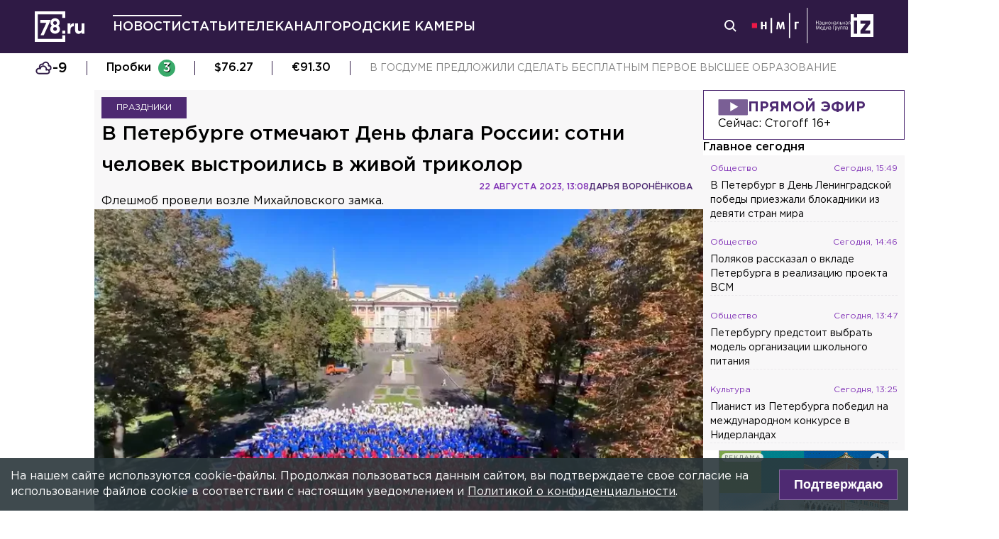

--- FILE ---
content_type: text/html; charset=utf-8
request_url: https://78.ru/news/2023-08-22/v-peterburge-otmechayut-den-flaga-rossii-sotni-chelovek-vistroilis-v-zhivoi-trikolor
body_size: 35883
content:
<!DOCTYPE html><html lang="ru" prefix="og: http://ogp.me/ns# article: http://ogp.me/ns/article# video: http://ogp.me/ns/video# fb: http://ogp.me/ns/fb# ya :http://webmaster.yandex.ru/vocabularies/ ya: https://yandex.ru/support/video/partners/markup.html"><head><meta charSet="utf-8"/><meta name="viewport" content="width=device-width, initial-scale=1"/><meta name="viewport" content="width=device-width"/><script async="" src="https://jsn.24smi.net/smi.js"></script><script async="" type="text/javascript" src="//yastatic.net/pcode/adfox/header-bidding.js"></script><script src="https://yandex.ru/ads/system/context.js" async=""></script><script src="https://tag.digitaltarget.ru/adcm.js" async=""></script><meta name="robots" content="max-image-preview:large"/><link rel="amphtml" href="https://78.ru/amp/news/2023-08-22/v-peterburge-otmechayut-den-flaga-rossii-sotni-chelovek-vistroilis-v-zhivoi-trikolor"/><meta property="og:site_name" content="78.ru"/><title>В Петербурге отмечают День флага России: сотни человек выстрои...</title><link rel="canonical" href="https://78.ru/news/2023-08-22/v-peterburge-otmechayut-den-flaga-rossii-sotni-chelovek-vistroilis-v-zhivoi-trikolor"/><meta property="og:url" content="https://78.ru/news/2023-08-22/v-peterburge-otmechayut-den-flaga-rossii-sotni-chelovek-vistroilis-v-zhivoi-trikolor" data-deny-helmet-attr="true"/><meta property="og:type" content="article" data-deny-helmet-attr="true"/><meta property="og:title" content="В Петербурге отмечают День флага России: сотни человек выстроились в живой триколор" data-deny-helmet-attr="true"/><meta property="og:description" content="В центре Петербурга прошёл яркий флешмоб в честь Дня флага России...." data-deny-helmet-attr="true"/><meta property="og:image" content="https://static.78.ru/images/uploads/1692710375572.jpg" data-deny-helmet-attr="true"/><meta property="og:image:secure_url" content="https://static.78.ru/images/uploads/1692710375572.jpg" data-deny-helmet-attr="true"/><meta property="og:site_name" content="78.ru" data-deny-helmet-attr="true"/><meta name="description" content="В центре Петербурга прошёл яркий флешмоб в честь Дня флага России...." data-deny-helmet-attr="true"/><meta name="next-head-count" content="15"/><link rel="icon" href="https://78.ru/favicon.ico" type="image/x-icon"/><link rel="icon" href="https://78.ru/favicon.png" type="image/png"/><link rel="icon" href="https://78.ru/favicon.svg" type="image/svg+xml"/><link rel="dns-prefetch" href="//bidder.criteo.com"/><link rel="dns-prefetch" href="//static.criteo.net"/><link rel="preload" href="//static.criteo.net/js/ld/publishertag.js" as="script" crossorigin="anonymous"/><link rel="preload" href="/_next/static/css/ef36775695591010.css" as="style"/><link rel="preload" href="/_next/static/css/b2e1322dcac60fea.css" as="style"/><link rel="preload" href="/_next/static/css/6dd6741c76292b56.css" as="style"/><link rel="preload" href="/_next/static/css/5e3ca278164558b6.css" as="style"/><script type="application/ld+json">{"@context":"http://schema.org/","publisher":{"@type":"Organization","name":"Телеканал 78","telephone":"+7(812)332-21-40","email":"info@78.ru","logo":{"@type":"ImageObject","url":"https://78.ru/_next/static/media/logo.65163682.svg","width":51,"height":51},"address":{"@type":"PostalAddress","streetAddress":"Петроградская набережная, дом 18, литера «А»","postalCode":"197046","addressLocality":"Санкт-Петербург, Россия"}},"@type":"NewsArticle","url":"https://78.ru/news/2023-08-22/v-peterburge-otmechayut-den-flaga-rossii-sotni-chelovek-vistroilis-v-zhivoi-trikolor","mainEntityOfPage":{"@type":"WebPage","@id":"https://78.ru/news/2023-08-22/v-peterburge-otmechayut-den-flaga-rossii-sotni-chelovek-vistroilis-v-zhivoi-trikolor"},"about":[{"@type":"Thing","name":"Праздники"}],"name":"В Петербурге отмечают День флага России: сотни человек выстроились в живой триколор","headline":"В Петербурге отмечают День флага России: сотни человек выстроились в живой триколор...","description":"Флешмоб провели возле Михайловского замка. ","datePublished":"2023-08-22T13:08:30.180Z","dateModified":"2023-08-22T13:19:48.300Z","image":{"@type":"ImageObject","representativeOfPage":"true","url":"https://static.78.ru/images/uploads/1692710375572.jpg"},"author":{"@type":"Person","name":"Дарья Воронёнкова "},"text":"В центре Петербурга прошёл яркий флешмоб в честь Дня флага России.Несколько сотен добровольцев «Волонтёрской роты» и «Молодой гвардии Единой России» приехали к памятнику Петру Великому возле Михайловского замка, чтобы выстроиться в живой триколор.— На протяжении всей истории флаг России был символом могущества и независимости. Независимости нашего Отечества. Флаг — это символ гордости нашей страны и народа. Под нашим флагом прямо сейчас солдаты совершают подвиги. Уважение к своему флагу — это уважение к своей истории, традициям и к памяти нашего народа, — заявил доброволец.Видео: 78.ruПомимо этого, 22 августа в Петербурге запланированы торжественные мероприятия на Московской площади.Ранее 78.ru писал, что «Лахта Центр» окрасится в цвета триколора в День флага РФ."}</script><script>
							! function () {
								var t = document.createElement("script");
								t.type = "text/javascript", t.async = !0, t.src = "https://vk.com/js/api/openapi.js?160", t.onload =
									function () {
										VK.Retargeting.Init("VK-RTRG-311164-6ceRk"), VK.Retargeting.Hit()
									}, document.head.appendChild(t)
							}();
  						</script><script type="application/ld+json">{"@context":"http://schema.org/","@type":"Organization","name":"78.ru","url":"https://78.ru","sameAs":["https://ok.ru/channel78news","https://vk.com/channel78news","https://rutube.ru/channel/23565732/","https://t.me/good78news","https://twitter.com/good78news"]}</script><script type="application/ld+json">{"@context":"http://schema.org/","@type":"WebSite","url":"https://78.ru","potentialAction":{"@type":"SearchAction","target":"https://78.ru/search?page=1&query={search_term_string}","query-input":"required name=search_term_string"}}</script><script>
						if (false) {
							var adfoxBiddersMap = {
								"adriver": "807287",
								"sape": "2372133",
								"bidvol": "1755591",
								"umg": "3458826",
								"mediasniper": "3458829",
								"gnezdo": "2672658",
								"hybrid": "2979094"
							};
							var adUnits = [
								{
									"code": "adfox_151870572881383384",
									"bids": [
										{"bidder": "adriver", "params": {"placementId": "30:78ru_300x250_mob"}}, 
										{"bidder": "sape", "params": {"placementId": "836048"}},
										{"bidder": "bidvol", "params": {"placementId": "37207"}},
										{"bidder": "umg", "params": {"placementId": "14408"}},
										{"bidder": "mediasniper", "params": {"placementId": "17085"}},
										{"bidder": "gnezdo", "params": {"placementId": "358363"}},
										{"bidder": "hybrid", "params": {"placementId": "6602ab137bc72f23c0325b28"}}
									],
									"sizes": [[300, 250]]
								},
								{
									"code": "adfox_17290684068746336",
									"bids": [
										{"bidder": "gnezdo", "params": {"placementId": "358348"}},     
									],
									"sizes": [[300, 250]]
								}
								];
								var syncPixels = [{
									bidder: "hybrid",
										pixels: [
											"https://www.tns-counter.ru/V13a****idsh_ad/ru/CP1251/tmsec=idsh_mob/",
											"https://www.tns-counter.ru/V13a****idsh_vid/ru/CP1251/tmsec=idsh_78ru-hbrmob/",
											"https://mc.yandex.ru/watch/66716692?page-url=78ru%3Futm_source=mob_hybrid_default%26utm_medium=%26utm_campaign=%26utm_content=%26utm_term=&page-ref="+window.location.href
												]        
											}];
								
								
								
								var userTimeout = 1000;
								window.YaHeaderBiddingSettings = {
									biddersMap: adfoxBiddersMap,
									adUnits: adUnits,
									timeout: userTimeout,
									syncPixels: syncPixels
								};
						} else {
							var adfoxBiddersMap = {
								"adriver": "807287",
								"adfox_adsmart": "1368588",
								"sape": "2372133",
								"umg": "3458826",
								"mediasniper": "3458829",
								"bidvol": "1755591",
								"gnezdo": "2672658",
								"hybrid": "2979094"
							};
							var adUnits = [
								{
								  "code": "adfox_151870571044062955",
								  "bids": [
									   {"bidder": "adriver", "params": {"placementId": "30:78ru_240x400"}}, 
									   {"bidder": "sape", "params": {"placementId": "836046"}},
									   {"bidder": "bidvol", "params": {"placementId": "37205"}},
									   {"bidder": "umg", "params": {"placementId": "14406"}},
									   {"bidder": "mediasniper", "params": {"placementId": "17083"}},
									   {"bidder": "hybrid", "params": {"placementId": "6602ab137bc72f23c0325b2a"}},
									   {"bidder": "adfox_adsmart", "params": {
											  "p1": "cqguy",
											  "p2": "hhrn"
										}}
									],
									"sizes": [[240,400],[300,600]]
								}, 
								{
								  "code": "adfox_151870565018247668",
								  "bids": [
									   {"bidder": "adriver", "params": {"placementId": "30:78ru_970x250_top"}}, 
									   {"bidder": "bidvol", "params": {"placementId": "37203"}},
									   {"bidder": "umg", "params": {"placementId": "14404"}},
									   {"bidder": "mediasniper", "params": {"placementId": "17081"}},
									   {"bidder": "sape", "params": {"placementId": "836044"}},
									   {"bidder": "hybrid", "params": {"placementId": "6602ab147bc72f23c0325b2b"}},
									],
									"sizes": [[970, 250],[728, 250],[728, 90],[990, 90],[990, 250]]
								}, 
								{
								  "code": "adfox_15199039683662276",
								  "bids": [
									   {"bidder": "adriver", "params": {"placementId": "30:78ru_970x250_mid"}}, 
									   {"bidder": "bidvol", "params": {"placementId": "37204"}},
									   {"bidder": "umg", "params": {"placementId": "14405"}},
									   {"bidder": "sape", "params": {"placementId": "836045"}},
									   {"bidder": "mediasniper", "params": {"placementId": "17082"}},
									   {"bidder": "hybrid", "params": {"placementId": "6602ab147bc72f23c0325b2c"}},
									   {"bidder": "adfox_adsmart","params": {
												"pp": "h",
												"ps": "czbl",
												"p2": "ul",
												"puid20": ""
											}},
											
									],
									"sizes": [[970, 250],[728, 250],[728, 90],[990, 90],[990, 250]]
								},
								{
							  "code": "adfox_16189978387917909",
							  "codeType": "combo",
								"bids": [
								  {"bidder": "sape", "params": {"placementId": "836047"}},
								  {"bidder": "gnezdo", "params": {"placementId": "358347"}},
								  {"bidder": "umg", "params": {"placementId": "14407"}},
								  {"bidder": "mediasniper", "params": {"placementId": "17084"}},
								  {"bidder": "bidvol", "params": {"placementId": "37206"}}
								],
							"sizes": [[640,320]]
							  }];
								var syncPixels = [{
									bidder: "hybrid",
										pixels: [
											"https://www.tns-counter.ru/V13a****idsh_ad/ru/CP1251/tmsec=idsh_dis/",
											"https://www.tns-counter.ru/V13a****idsh_vid/ru/CP1251/tmsec=idsh_78ru-hbrdis/",
											"https://mc.yandex.ru/watch/66716692?page-url=78ru%3Futm_source=dis_hybrid_default%26utm_medium=%26utm_campaign=%26utm_content=%26utm_term=&page-ref="+window.location.href
											   ]        
										   }];
								
								
								
								var userTimeout = 2000;
								window.YaHeaderBiddingSettings = {
									biddersMap: adfoxBiddersMap,
									adUnits: adUnits,
									timeout: userTimeout,
									syncPixels: syncPixels
								};
						}	
					</script><script></script><script>var adcm_config ={ id: 7154 };</script><link rel="stylesheet" href="/_next/static/css/ef36775695591010.css" data-n-g=""/><link rel="stylesheet" href="/_next/static/css/b2e1322dcac60fea.css" data-n-p=""/><link rel="stylesheet" href="/_next/static/css/6dd6741c76292b56.css" data-n-p=""/><link rel="stylesheet" href="/_next/static/css/5e3ca278164558b6.css"/><noscript data-n-css=""></noscript><script defer="" noModule="" src="/_next/static/chunks/polyfills-42372ed130431b0a.js"></script><script defer="" src="/_next/static/chunks/879.91850bf1689a1729.js"></script><script src="/_next/static/chunks/webpack-97275f214a12727f.js" defer=""></script><script src="/_next/static/chunks/framework-c7820b02eddf65fa.js" defer=""></script><script src="/_next/static/chunks/main-c9201dc0248fe8ef.js" defer=""></script><script src="/_next/static/chunks/pages/_app-4a8cf0f9a4be6731.js" defer=""></script><script src="/_next/static/chunks/5839-aa0ee89d45d54b42.js" defer=""></script><script src="/_next/static/chunks/585-8d8c1457139410c4.js" defer=""></script><script src="/_next/static/chunks/6917-a708ca23b6967ab7.js" defer=""></script><script src="/_next/static/chunks/2849-7d0f476571d63e38.js" defer=""></script><script src="/_next/static/chunks/9744-99d77d5216815a79.js" defer=""></script><script src="/_next/static/chunks/2649-93997b502f953187.js" defer=""></script><script src="/_next/static/chunks/pages/%5B...args%5D-ff6d4280c011cfb9.js" defer=""></script><script src="/_next/static/godfRvBWQIzPQqrvCDBqR/_buildManifest.js" defer=""></script><script src="/_next/static/godfRvBWQIzPQqrvCDBqR/_ssgManifest.js" defer=""></script></head><body><script>(function(m,e,t,r,i,k,a){m[i]=m[i]||function(){(m[i].a=m[i].a||[]).push(arguments)};
							m[i].l=1*new Date();k=e.createElement(t),a=e.getElementsByTagName(t)[0],k.async=1,k.src=r,a.parentNode.insertBefore(k,a)})
						(window, document, "script", "https://mc.yandex.ru/metrika/tag.js", "ym");
					
						ym(45859464, "init", {
							clickmap:true,
							trackLinks:true,
							accurateTrackBounce:true
						});</script><script>
						new Image().src = "//counter.yadro.ru/hit;mic_izvestia?r" +
						escape(document.referrer) + ((typeof (screen) == "undefined") ? "" :
						";s" + screen.width + "*" + screen.height + "*" + (screen.colorDepth ?
						screen.colorDepth : screen.pixelDepth)) + ";u" + escape(document.URL) +
						";" + Math.random();
						</script><script>
							var _tmr = window._tmr || (window._tmr = []);
							_tmr.push({id: "3126642", type: "pageView", start: (new Date()).getTime()});
							(function (d, w, id) {
							  if (d.getElementById(id)) return;
							  var ts = d.createElement("script"); ts.type = "text/javascript"; ts.async = true; ts.id = id;
							  ts.src = "https://top-fwz1.mail.ru/js/code.js";
							  var f = function () {var s = d.getElementsByTagName("script")[0]; s.parentNode.insertBefore(ts, s);};
							  if (w.opera == "[object Opera]") { d.addEventListener("DOMContentLoaded", f, false); } else { f(); }
							})(document, window, "topmailru-code");
  						</script><link rel="preload" as="image" href="/_next/static/media/nmglogo.1f479b7e.svg"/><link rel="preload" as="image" href="/_next/static/media/izlogo.5444f20d.svg"/><div id="__next"><header class="header_mobileContainer__6ANU8"><button class="mobile-menu_anchor__6wWdG header_mobileMenu__x23iX"><svg width="34" height="29" viewBox="0 0 34 29" fill="none" xmlns="http://www.w3.org/2000/svg"><line y1="6.16675" x2="30" y2="6.16675" stroke="white" stroke-width="3"></line><line y1="16.1665" x2="30" y2="16.1665" stroke="white" stroke-width="3"></line><line y1="26.1665" x2="30" y2="26.1665" stroke="white" stroke-width="3"></line><circle cx="24.5" cy="10" r="9.5" fill="#2F1A45"></circle><circle cx="24.1815" cy="9.68151" r="4.18151" stroke="white" stroke-width="2"></circle><path d="M29.8563 16.9606C30.4421 17.5463 31.3919 17.5463 31.9777 16.9606C32.5634 16.3748 32.5634 15.425 31.9777 14.8392L29.8563 16.9606ZM31.9777 14.8392L28.7392 11.6008L26.6179 13.7221L29.8563 16.9606L31.9777 14.8392Z" fill="white"></path></svg></button><div class="mobile-menu_drawer_back__IDSRS" style="display:none"></div><div class="mobile-menu_drawer__FPko1" style="left:-400vw"><nav class="top-navigation mobile-menu_navigation__FM_Io"><ul class="top-navigation__list"><li class="top-drop"><div class="top-navigation__item top-navigation__item_rose"><a class="link_container__aJnAk" href="/">Главная</a></div></li><li class="top-drop"><div class="top-navigation__item top-navigation__item_rose active-item"><a class="link_container__aJnAk" href="/news">Новости</a></div></li><li class="top-drop"><div class="top-navigation__item top-navigation__item_blue"><a class="link_container__aJnAk" href="/articles">Статьи</a></div></li><li class="top-drop"><div class="top-navigation__item top-navigation__item_green"><a class="link_container__aJnAk" href="/tv">Телеканал</a></div><button class="top-navigation-expand"><svg width="14" height="14" viewBox="0 0 24 14" fill="none" xmlns="http://www.w3.org/2000/svg"><path d="M2 2L12 12L22 2" stroke="#C4C4C4" stroke-width="4" stroke-linecap="round" stroke-linejoin="round"></path></svg></button><div class="top-drop sub-menu" style="display:none"><div class="top-drop sub-menu__divider"></div><div class="top-drop sub-menu__items"><a class="link_container__aJnAk" href="/tv/schedule">Телепрограмма</a><a class="link_container__aJnAk" href="/tv/programs">Программы</a><a class="link_container__aJnAk" href="/tv">Прямой эфир</a><a class="link_container__aJnAk" href="/tv/surdo">Программы с сурдопереводом</a></div></div></li><li class="top-drop"><div class="top-navigation__item top-navigation__item_green"><a class="link_container__aJnAk" href="/cams">Городские камеры</a></div></li><li class="top-drop"><div class="top-navigation__item top-navigation__item_green">Проекты</div></li></ul><nav class="footer-links_container__C3gg2"><a class="link_container__aJnAk link_container_black__4YnOm" href="/contacts">Контакты</a><a class="link_container__aJnAk link_container_black__4YnOm" href="/adv">Реклама и спонсорство</a><a class="link_container__aJnAk link_container_black__4YnOm" href="/connect">Как нас смотреть?</a><a class="link_container__aJnAk link_container_black__4YnOm" href="/rules">Правовая информация</a><a class="link_container__aJnAk link_container_black__4YnOm" href="/safety">Охрана труда</a><a target="_blank" href="https://infopovod.iz.ru/?from=tv78">Обратная связь</a></nav></nav><div class="mobile-menu_info__CqZ6W"><div class="mobile-menu_socials___KuGY"><ul><li class="social-block_header__mzlrT">Новости в социальных сетях</li><li class="social-block_icons__SyC6K"><a href="https://vk.com/channel78news"><svg xmlns="http://www.w3.org/2000/svg" viewBox="0 0 25 25" preserveAspectRatio="xMidYMid meet" fill="none" class="container_icons "><g clip-path="url(#a)"><rect width="23" height="23" x="2.005" y="1.169" class="foreground" rx="11.5"></rect><path class="background" stroke-width="0.5" d="M20.573 17.579h-1.67c-.633 0-.829-.503-1.965-1.655-.99-.959-1.428-1.087-1.671-1.087-.342 0-.44.097-.44.568v1.51c0 .406-.129.649-1.2.649a6.518 6.518 0 0 1-5.097-3.042l-.016-.027a13.39 13.39 0 0 1-2.63-5.477l-.017-.09c0-.243.097-.47.568-.47h1.671c.422 0 .584.194.748.648.826 2.387 2.207 4.48 2.775 4.48.211 0 .309-.097.309-.632v-2.469c-.066-1.136-.666-1.233-.666-1.639a.403.403 0 0 1 .422-.39h2.63c.357 0 .486.196.486.617v3.329c0 .356.163.487.26.487.211 0 .39-.13.78-.52.808-.986 1.499-2.115 2.025-3.332l.036-.092a.743.743 0 0 1 .69-.472l.043.001h-.002 1.67c.504 0 .618.259.504.617a21.077 21.077 0 0 1-2.296 3.92l.04-.057c-.178.292-.243.422 0 .748.178.243.763.746 1.152 1.2a7.253 7.253 0 0 1 1.393 1.923l.02.042c.162.47-.082.713-.553.713l.002-.001Zm-3.537-16.41H9.975c-6.444 0-7.97 1.525-7.97 7.97v7.06c0 6.445 1.526 7.97 7.97 7.97h7.06c6.445 0 7.97-1.525 7.97-7.97V9.14c0-6.445-1.542-7.97-7.97-7.97Z"></path></g><defs><clipPath id="a"><path class="foreground" d="M.833 0h25v25h-25z"></path></clipPath></defs></svg></a><a href="https://t.me/good78news"><svg xmlns="http://www.w3.org/2000/svg" viewBox="0 0 25 25" preserveAspectRatio="xMidYMid meet" fill="none" class="container_icons "><g clip-path="url(#a)"><path class="background" d="M12.5 0C5.596 0 0 5.596 0 12.5S5.596 25 12.5 25 25 19.404 25 12.5 19.404 0 12.5 0Z"></path><path class="foreground" d="M18.582 7.19 16.35 18.448s-.313.78-1.171.406l-5.152-3.95-1.874-.905L5 12.936s-.483-.172-.53-.547c-.047-.374.546-.577.546-.577l12.537-4.918s1.03-.453 1.03.297Z"></path><path fill="#D2E5F1" d="M9.63 18.32s-.15-.013-.337-.607c-.187-.593-1.14-3.716-1.14-3.716l7.572-4.808s.437-.266.422 0c0 0 .078.047-.156.265-.235.219-5.949 5.355-5.949 5.355"></path><path fill="#B5CFE4" d="m12.002 16.418-2.038 1.858s-.16.12-.333.045l.39-3.452"></path></g><defs><clipPath id="a"><path fill="#fff" d="M0 0h25v25H0z"></path></clipPath></defs></svg></a><a href="https://dzen.ru/id/5a0d4fd2581669840fa11b45"><svg xmlns="http://www.w3.org/2000/svg" viewBox="0 0 25 25" preserveAspectRatio="xMidYMid meet" fill="none" class="container_icons "><g clip-path="url(#a)"><path d="M12.431 24.854h0.099c4.936 0 7.8 -0.497 9.83 -2.467 2.069 -2.09 2.547 -4.974 2.547 -9.89v-0.139c0 -4.915 -0.478 -7.78 -2.547 -9.89C20.332 0.497 17.446 0 12.532 0h-0.099C7.497 0 4.631 0.497 2.601 2.467 0.532 4.557 0.055 7.442 0.055 12.357v0.139c0 4.915 0.478 7.78 2.547 9.89 2.01 1.97 4.896 2.467 9.83 2.467" class="background"></path><path d="M21.948 12.238c0 -0.095 -0.077 -0.173 -0.172 -0.178 -3.397 -0.129 -5.464 -0.562 -6.911 -2.008 -1.449 -1.449 -1.881 -3.518 -2.01 -6.922 -0.003 -0.095 -0.081 -0.172 -0.178 -0.172H12.283c-0.095 0 -0.173 0.077 -0.178 0.172 -0.129 3.403 -0.56 5.473 -2.01 6.922 -1.448 1.448 -3.514 1.88 -6.911 2.008 -0.095 0.003 -0.172 0.081 -0.172 0.178v0.396c0 0.095 0.077 0.173 0.172 0.178 3.397 0.129 5.464 0.562 6.911 2.008S11.973 18.33 12.104 21.72c0.003 0.095 0.081 0.172 0.178 0.172h0.398c0.095 0 0.173 -0.077 0.178 -0.172 0.13 -3.391 0.562 -5.454 2.008 -6.9 1.448 -1.448 3.514 -1.88 6.911 -2.008 0.095 -0.003 0.172 -0.081 0.172 -0.178V12.238z" class="foreground"></path></g><defs><clipPath id="a"><path fill="#fff" d="M0.055 0h24.858v24.858H0.055z"></path></clipPath></defs></svg></a></li></ul><ul><li class="social-block_header__mzlrT">Телеканал в социальных сетях</li><li class="social-block_icons__SyC6K"><a href="https://vk.com/78promo"><svg xmlns="http://www.w3.org/2000/svg" viewBox="0 0 25 25" preserveAspectRatio="xMidYMid meet" fill="none" class="container_icons "><g clip-path="url(#a)"><rect width="23" height="23" x="2.005" y="1.169" class="foreground" rx="11.5"></rect><path class="background" stroke-width="0.5" d="M20.573 17.579h-1.67c-.633 0-.829-.503-1.965-1.655-.99-.959-1.428-1.087-1.671-1.087-.342 0-.44.097-.44.568v1.51c0 .406-.129.649-1.2.649a6.518 6.518 0 0 1-5.097-3.042l-.016-.027a13.39 13.39 0 0 1-2.63-5.477l-.017-.09c0-.243.097-.47.568-.47h1.671c.422 0 .584.194.748.648.826 2.387 2.207 4.48 2.775 4.48.211 0 .309-.097.309-.632v-2.469c-.066-1.136-.666-1.233-.666-1.639a.403.403 0 0 1 .422-.39h2.63c.357 0 .486.196.486.617v3.329c0 .356.163.487.26.487.211 0 .39-.13.78-.52.808-.986 1.499-2.115 2.025-3.332l.036-.092a.743.743 0 0 1 .69-.472l.043.001h-.002 1.67c.504 0 .618.259.504.617a21.077 21.077 0 0 1-2.296 3.92l.04-.057c-.178.292-.243.422 0 .748.178.243.763.746 1.152 1.2a7.253 7.253 0 0 1 1.393 1.923l.02.042c.162.47-.082.713-.553.713l.002-.001Zm-3.537-16.41H9.975c-6.444 0-7.97 1.525-7.97 7.97v7.06c0 6.445 1.526 7.97 7.97 7.97h7.06c6.445 0 7.97-1.525 7.97-7.97V9.14c0-6.445-1.542-7.97-7.97-7.97Z"></path></g><defs><clipPath id="a"><path class="foreground" d="M.833 0h25v25h-25z"></path></clipPath></defs></svg></a><a href="https://rutube.ru/channel/23565732/"><svg xmlns="http://www.w3.org/2000/svg" viewBox="0 0 25 25" preserveAspectRatio="xMidYMid meet" fill="none" class="container_icons "><g clip-path="url(#a)"><mask id="b" width="26" height="25" x="0" y="0" maskUnits="userSpaceOnUse" style="mask-type:luminance"><path class="background" d="M19.26 0H6.74A5.892 5.892 0 0 0 .846 5.892v12.521a5.892 5.892 0 0 0 5.892 5.893H19.26a5.892 5.892 0 0 0 5.893-5.893V5.893A5.892 5.892 0 0 0 19.26 0Z"></path></mask><g mask="url(#b)"><path class="background" d="M25.153 0H.847v24.306h24.306V0Z"></path><path fill="#ED143B" d="M25.153 12.153c6.712 0 12.153-5.441 12.153-12.153 0-6.712-5.441-12.153-12.153-12.153C18.44-12.153 13-6.712 13 0c0 6.712 5.441 12.153 12.153 12.153Z"></path><path class="foreground" d="M15.86 11.598H8.68V8.756h7.18c.42 0 .712.073.858.201.147.128.237.365.237.71v1.02c0 .365-.09.602-.237.73-.146.127-.438.182-.857.182v-.001Zm.493-5.52H5.635v12.151H8.68v-3.953h5.612l2.663 3.953h3.41l-2.936-3.972c1.083-.16 1.569-.492 1.97-1.039.4-.546.602-1.42.602-2.587V9.72c0-.692-.074-1.239-.202-1.658a2.763 2.763 0 0 0-.656-1.11 2.967 2.967 0 0 0-1.13-.675c-.439-.128-.986-.2-1.66-.2Z"></path></g></g><defs><clipPath id="a"><path fill="#fff" d="M.5 0h25v24.306H.5z"></path></clipPath></defs></svg></a><a href="https://dzen.ru/78ru"><svg xmlns="http://www.w3.org/2000/svg" viewBox="0 0 25 25" preserveAspectRatio="xMidYMid meet" fill="none" class="container_icons "><g clip-path="url(#a)"><path d="M12.431 24.854h0.099c4.936 0 7.8 -0.497 9.83 -2.467 2.069 -2.09 2.547 -4.974 2.547 -9.89v-0.139c0 -4.915 -0.478 -7.78 -2.547 -9.89C20.332 0.497 17.446 0 12.532 0h-0.099C7.497 0 4.631 0.497 2.601 2.467 0.532 4.557 0.055 7.442 0.055 12.357v0.139c0 4.915 0.478 7.78 2.547 9.89 2.01 1.97 4.896 2.467 9.83 2.467" class="background"></path><path d="M21.948 12.238c0 -0.095 -0.077 -0.173 -0.172 -0.178 -3.397 -0.129 -5.464 -0.562 -6.911 -2.008 -1.449 -1.449 -1.881 -3.518 -2.01 -6.922 -0.003 -0.095 -0.081 -0.172 -0.178 -0.172H12.283c-0.095 0 -0.173 0.077 -0.178 0.172 -0.129 3.403 -0.56 5.473 -2.01 6.922 -1.448 1.448 -3.514 1.88 -6.911 2.008 -0.095 0.003 -0.172 0.081 -0.172 0.178v0.396c0 0.095 0.077 0.173 0.172 0.178 3.397 0.129 5.464 0.562 6.911 2.008S11.973 18.33 12.104 21.72c0.003 0.095 0.081 0.172 0.178 0.172h0.398c0.095 0 0.173 -0.077 0.178 -0.172 0.13 -3.391 0.562 -5.454 2.008 -6.9 1.448 -1.448 3.514 -1.88 6.911 -2.008 0.095 -0.003 0.172 -0.081 0.172 -0.178V12.238z" class="foreground"></path></g><defs><clipPath id="a"><path fill="#fff" d="M0.055 0h24.858v24.858H0.055z"></path></clipPath></defs></svg></a></li></ul></div><div class="copyright_container__YetCE mobile-menu_copyright__jliUp"><span>Авторское право на систему визуализации содержимого сайта 78.ru, а также на исходные данные, включая тексты, фотографии, аудио и видеоматериалы, графические изображения, иные произведения и товарные знаки принадлежит ООО «ТВ КУПОЛ». Указанная информация охраняется в соответствии с законодательством РФ и международными соглашениями.</span><span>При использовании материалов сайта 78.ru просьба ссылаться на сетевое издание 78.ru, используя гиперссылку, частичное цитирование возможно только при условии гиперссылки на 78.ru</span><span>Ответственность за содержание любых рекламных материалов, размещенных на сайте 78.ru, несет рекламодатель.</span><span>Новости, аналитика, прогнозы и другие материалы, представленные на данном сайте, не являются офертой или рекомендацией к покупке или продаже каких-либо активов.</span><span>Свидетельство о регистрации СМИ Эл № ФС77-71293 выдано Роскомнадзором 17.10.2017</span><span>Все права защищены © ООО «ТВ КУПОЛ» <!-- -->2026<!-- --> г.</span><span>На 78.ru применяются рекомендательные технологии (информационные технологии предоставления информации на основе сбора, систематизации и анализа сведений, относящихся к предпочтениям пользователей сети «Интернет», находящихся на территории Российской Федерации). <a href="/recrules">Подробнее</a></span></div></div></div><a class="header_logo__Yr3dL" href="/"><svg xmlns="http://www.w3.org/2000/svg" xml:space="preserve" viewBox="0 0 841.89 516.68"><path fill="currentColor" d="M466.88 326.35h49.79v51.51h-49.79v-51.51zm89.44-121.04h48.93v34.77c9.98-23.82 26.08-39.27 55.05-37.99v51.19h-2.58c-32.51 0-52.47 19.64-52.47 60.84v63.74h-48.93V205.31zm127.51 111.71v-111.7h48.93v96.25c0 23.18 10.94 35.09 29.62 35.09s30.58-11.91 30.58-35.09v-96.25h48.93v172.55h-48.93V353.4c-11.27 14.49-25.75 27.69-50.54 27.69-37.02-.01-58.59-24.48-58.59-64.07zm-286.45-72.59c15.17-12.11 24.83-28.51 24.83-54.67 0-41.15-31.04-72.57-77.91-72.57s-77.91 31.8-77.91 71.82c0 26.86 9.65 43.31 24.83 55.42-17.6 12.72-28.97 30.06-28.97 59.45 0 41.41 32.69 74.31 82.05 74.31s82.05-32.51 82.05-75.08c0-28.63-11.38-45.96-28.97-58.68zm-53.08 85.75c-19.95 0-31.67-14.36-31.67-31.37 0-18.52 12.35-32.51 31.67-32.51s31.67 13.61 31.67 32.89c0 16.25-11.72 30.99-31.67 30.99zm0-102.27c-19.32 0-31.67-13.84-31.67-32.17 0-16.84 11.72-31.05 31.67-31.05 19.95 0 31.67 14.59 31.67 30.67 0 19.08-12.36 32.55-31.67 32.55zM92.01 144.52v49.75H196.2L97.07 406.36h55.1l119.2-261.84H92.01zm374.67 322.16H50V50h416.68v59.98h49.99V0H0v516.68h516.67V406.32h-49.99v60.36z"></path></svg></a><a class="header_air__Zx0Ds" href="/tv">Прямой эфир</a></header><header class="header_container__ZsU2m"><div class="header_inner__nF8z4"><a class="header_logo__Yr3dL" href="/"><svg xmlns="http://www.w3.org/2000/svg" xml:space="preserve" viewBox="0 0 841.89 516.68"><path fill="currentColor" d="M466.88 326.35h49.79v51.51h-49.79v-51.51zm89.44-121.04h48.93v34.77c9.98-23.82 26.08-39.27 55.05-37.99v51.19h-2.58c-32.51 0-52.47 19.64-52.47 60.84v63.74h-48.93V205.31zm127.51 111.71v-111.7h48.93v96.25c0 23.18 10.94 35.09 29.62 35.09s30.58-11.91 30.58-35.09v-96.25h48.93v172.55h-48.93V353.4c-11.27 14.49-25.75 27.69-50.54 27.69-37.02-.01-58.59-24.48-58.59-64.07zm-286.45-72.59c15.17-12.11 24.83-28.51 24.83-54.67 0-41.15-31.04-72.57-77.91-72.57s-77.91 31.8-77.91 71.82c0 26.86 9.65 43.31 24.83 55.42-17.6 12.72-28.97 30.06-28.97 59.45 0 41.41 32.69 74.31 82.05 74.31s82.05-32.51 82.05-75.08c0-28.63-11.38-45.96-28.97-58.68zm-53.08 85.75c-19.95 0-31.67-14.36-31.67-31.37 0-18.52 12.35-32.51 31.67-32.51s31.67 13.61 31.67 32.89c0 16.25-11.72 30.99-31.67 30.99zm0-102.27c-19.32 0-31.67-13.84-31.67-32.17 0-16.84 11.72-31.05 31.67-31.05 19.95 0 31.67 14.59 31.67 30.67 0 19.08-12.36 32.55-31.67 32.55zM92.01 144.52v49.75H196.2L97.07 406.36h55.1l119.2-261.84H92.01zm374.67 322.16H50V50h416.68v59.98h49.99V0H0v516.68h516.67V406.32h-49.99v60.36z"></path></svg></a><nav class="top-navigation"><ul class="top-navigation__list"><li class="top-drop"><div class="top-navigation__item top-navigation__item_rose active-item"><a class="link_container__aJnAk" href="/news">Новости</a></div></li><li class="top-drop"><div class="top-navigation__item top-navigation__item_blue"><a class="link_container__aJnAk" href="/articles">Статьи</a></div></li><li class="top-drop"><div class="top-navigation__item top-navigation__item_green"><a class="link_container__aJnAk" href="/tv">Телеканал</a></div><button class="top-navigation-expand"><svg width="14" height="14" viewBox="0 0 24 14" fill="none" xmlns="http://www.w3.org/2000/svg"><path d="M2 2L12 12L22 2" stroke="#C4C4C4" stroke-width="4" stroke-linecap="round" stroke-linejoin="round"></path></svg></button><div class="top-drop sub-menu" style="display:none"><div class="top-drop sub-menu__divider"></div><div class="top-drop sub-menu__items"><a class="link_container__aJnAk" href="/tv/schedule">Телепрограмма</a><a class="link_container__aJnAk" href="/tv/programs">Программы</a><a class="link_container__aJnAk" href="/tv">Прямой эфир</a><a class="link_container__aJnAk" href="/tv/surdo">Программы с сурдопереводом</a></div></div></li><li class="top-drop"><div class="top-navigation__item top-navigation__item_green"><a class="link_container__aJnAk" href="/cams">Городские камеры</a></div></li><li class="top-drop"><div class="top-navigation__item top-navigation__item_green">Проекты</div></li></ul></nav><form class="search_container__n54Ty" action="/search"><input type="hidden" name="page" value="1"/><fieldset><button type="button" class="search_submit__8CyvH"><svg xmlns="http://www.w3.org/2000/svg" width="17" height="17"><g fill="none" fill-rule="evenodd"><path d="M-3-3h23v23H-3z"></path><path fill="currentColor" fill-rule="nonzero" d="M7 14A7 7 0 1 1 7 0a7 7 0 0 1 0 14Zm0-2A5 5 0 1 0 7 2a5 5 0 0 0 0 10Z"></path><path fill="currentColor" d="m12.586 11.172 4.242 4.242-1.414 1.414-4.242-4.242z"></path></g></svg></button></fieldset></form><div class="header_partners__yK6vp"><a href="https://nmg.ru" rel="noreferrer" target="_blank"><img src="/_next/static/media/nmglogo.1f479b7e.svg" alt=""/></a><a href="//iz.ru" target="_blank" rel="noreferrer"><img src="/_next/static/media/izlogo.5444f20d.svg" alt="Информационный портал IZ.RU" title="Информационный портал IZ.RU"/></a></div></div></header><div class="banner_container__eBDD2"><div class="adriver_container__k_PxW top-banner__inner"></div></div><div class="banner_container__eBDD2"><div class="adriver_container__k_PxW top_mob-banner__inner"></div></div><!--$--><div class="widgets_container__AOQ2J"><div class="widgets_widgets_box__YlUKz"><div class="weather_container__qcLXz"><div class="weather_icon__zq8cg"><svg xmlns="http://www.w3.org/2000/svg" viewBox="0 0 32 32" icontype="04n"><path d="M7.57 25.19C5.05 25.19 3 23.15 3 20.62s2.04-4.57 4.57-4.57c.79 0 1.53.2 2.17.55a5.622 5.622 0 0 1 11.18.85c0 .43-.05.85-.14 1.26a3.508 3.508 0 0 1 5.41 2.95c0 1.94-1.57 3.51-3.51 3.51H7.57Z"></path><path d="M9.17 15.06a4.569 4.569 0 0 1 4.02-6.74c.57 0 1.11.1 1.61.29a5.267 5.267 0 0 1 10.22 2.52h.11a3.862 3.862 0 0 1 .35 7.71"></path></svg></div><div> <!-- -->-9</div></div><div class="widgets_splitter__eaFil"></div><div class="jams_container__0f8Dg"><div>Пробки</div><div class="jams_points__vtO_n" style="background:#39aa6a">3</div></div><div class="widgets_splitter__eaFil"></div><div class="rates_item__fc3by"><span>$</span>76.27</div><div class="widgets_splitter__eaFil"></div><div class="rates_item__fc3by"><span>€</span>91.30</div><div class="widgets_splitter__eaFil"></div><!--$--><div class="infostring_container__d710_"><a class="link_container__aJnAk link_container_black__4YnOm infostring_item__VEJwf infostring_active__Z9WRf" href="/news/2026-01-28/v-gosdume-predlozhili-ogranichit-ceni-na-taksi-do-socobektov-v-snegopad">В ГОСДУМЕ ПРЕДЛОЖИЛИ ОГРАНИЧИТЬ ЦЕНЫ НА ТАКСИ ДО СОЦОБЪЕКТОВ В СНЕГОПАД</a></div><!--/$--></div></div><!--/$--><!--$--><div class="layout_container__ZJxo9"><div class="main_block"><div class="layout_body__wzGaG"><div><div class="box_container__6yk3Z box_filled___VujL box_vertical__pNXAk box_container__6yk3Z" data-orientation="vertical"><div class="badge-container"><a class="badge_container__cUfLE" href="/topic/prazdniki">ПРАЗДНИКИ</a></div><h1 title="В Петербурге отмечают День флага России: сотни человек выстроились в живой триколор" class="heading headingH1 heading_container__rDcfh heading_h1__CXcoi">В Петербурге отмечают День флага России: сотни человек выстроились в живой триколор</h1><div class="date-category-heading date-category-heading_container__xepT_ date-category-heading_reverse__m__c5"><div class="date-category-heading_category__2wlLp">Дарья Воронёнкова </div><div class="date-category-heading_date___0XSc"><span class="author-and-date_containerDate__EJTrp">22 августа 2023, 16:08</span></div></div><div class="text_container___ManF text_middle__72yGQ publication-lead">Флешмоб провели возле Михайловского замка. </div><div style="margin-right:-10px;margin-left:-10px"><div class="image_viewImg__GvYRT"><img class="" loading="lazy" decoding="async" alt="" src="https://static.78.ru/images/uploads/1692710375572.jpg" srcSet="https://static.78.ru/images/uploads/1692710375572.jpg?width=375 375w, https://static.78.ru/images/uploads/1692710375572.jpg?width=750 750w, https://static.78.ru/images/uploads/1692710375572.jpg?width=800 800w, https://static.78.ru/images/uploads/1692710375572.jpg?width=1600 1700w" width="100%" height="100%" sizes="(min-width: 1200px) 800px, (max-width: 575px) 375px, 750px"/></div><figcaption class="publication-head_preview_caption__KCf16">Фото: vk.com/Волонтёрская Рота | Санкт-Петербург</figcaption></div></div><div class="inline-content_container__EhesP"><div class="publication__body"><p class="md-block-unstyled">В центре Петербурга прошёл яркий флешмоб в честь Дня флага России.</p><p class="md-block-unstyled">Несколько сотен добровольцев «Волонтёрской роты» и «Молодой гвардии Единой России» приехали к памятнику Петру Великому возле Михайловского замка, чтобы выстроиться в живой триколор.</p><blockquote class="md-block-blockquote">— На протяжении всей истории флаг России был символом могущества и независимости. Независимости нашего Отечества. Флаг — это символ гордости нашей страны и народа. Под нашим флагом прямо сейчас солдаты совершают подвиги. Уважение к своему флагу — это уважение к своей истории, традициям и к памяти нашего народа, — заявил доброволец.</blockquote><figure class="md-block-atomic"><div id="1692710388261" class="gplayer" style="height:100%;width:100%"><span></span></div></figure><p class="md-block-unstyled"><em class="md-inline-italic">Видео: 78.ru</em></p><p class="md-block-unstyled">Помимо этого, 22 августа в Петербурге запланированы торжественные мероприятия на Московской площади.</p><p class="md-block-unstyled">Ранее 78.ru писал, что «Лахта Центр» <a class="md-inline-link" href="https://78.ru/news/2023-08-22/lahta-centr-okrasitsya-v-cveta-trikolora-v-den-flaga-rf">окрасится в цвета триколора</a> в День флага РФ.</p></div></div><div class="sharing-row_container__VWbyp"><a target="_blank" rel="noopener nofollow noreferrer" href="https://infopovod.iz.ru/?from=tv78"><div class="infopovod_info___VJwy"><div class="infopovod_info__img__PjFds"><div class="infopovod_info__img__open___B6US"></div><div class="infopovod_info__img__closed__YjlZU"></div></div><div class="infopovod_info__text__mpIFL"><strong>Есть новость?</strong> Присылайте нам!</div></div></a><div class="share_container__VrvmK"><div id="ya-share-news-WNsZTo2NGU" data-curtain="true" data-limit="6" data-use-links="true" data-shape="normal" data-copy="extraItem" data-url="https://78.ru/news/2023-08-22/v-peterburge-otmechayut-den-flaga-rossii-sotni-chelovek-vistroilis-v-zhivoi-trikolor" data-services="telegram,whatsapp,vkontakte,odnoklassniki,twitter,messenger"></div></div></div></div><div class="related-block_container___u7jy"><div class="heading headingH2 related-block_header__PJEas heading_container__rDcfh heading_h2__Mjjhi" title="Будет интересно">Будет интересно</div><div class="swiper"><div class="swiper-wrapper"><div class="swiper-slide"><a class="link_container__aJnAk link_container_black__4YnOm flex" href="/articles/2025-07-12/valentina-tolkunova-biografiya-lichnaya-zhizn-karera-pesni-sin-nasledstvo"><div class="box_container__6yk3Z box_filled___VujL box_vertical__pNXAk box_container__6yk3Z related-block_block__RkY3Z" data-orientation="vertical"><div class="react-aspect-ratio-placeholder" style="--aspect-ratio:(16/9)"><div class="image_viewImg__GvYRT"><img class="scale-on-hover" loading="lazy" decoding="async" alt="" src="https://static.78.ru/images/uploads/media/2025/7/12/1752317412798.jpg" srcSet="https://static.78.ru/images/uploads/media/2025/7/12/1752317412798.jpg?width=375 375w, https://static.78.ru/images/uploads/media/2025/7/12/1752317412798.jpg?width=750 750w, https://static.78.ru/images/uploads/media/2025/7/12/1752317412798.jpg?width=800 800w, https://static.78.ru/images/uploads/media/2025/7/12/1752317412798.jpg?width=1600 1700w" width="100%" height="100%" sizes="(min-width: 1200px) 800px, (max-width: 575px) 375px, 750px"/></div></div><div class="text_container___ManF text_subHeader__EVRJ_ related-block_caption__BN5HW">Скупала дома за границей, но не уберегла сына от «иглы»: трагедия Валентины Толкуновой</div></div></a></div><div class="swiper-slide"><a class="link_container__aJnAk link_container_black__4YnOm flex" href="/articles/2025-07-12/otnosheniya-s-aleksandrovoi-smert-zheni-i-skandal-v-teatre-problemi-aleksandra-domogarova"><div class="box_container__6yk3Z box_filled___VujL box_vertical__pNXAk box_container__6yk3Z related-block_block__RkY3Z" data-orientation="vertical"><div class="react-aspect-ratio-placeholder" style="--aspect-ratio:(16/9)"><div class="image_viewImg__GvYRT"><img class="scale-on-hover" loading="lazy" decoding="async" alt="" src="https://static.78.ru/images/uploads/media/2025/7/12/1752331959490.jpg" srcSet="https://static.78.ru/images/uploads/media/2025/7/12/1752331959490.jpg?width=375 375w, https://static.78.ru/images/uploads/media/2025/7/12/1752331959490.jpg?width=750 750w, https://static.78.ru/images/uploads/media/2025/7/12/1752331959490.jpg?width=800 800w, https://static.78.ru/images/uploads/media/2025/7/12/1752331959490.jpg?width=1600 1700w" width="100%" height="100%" sizes="(min-width: 1200px) 800px, (max-width: 575px) 375px, 750px"/></div></div><div class="text_container___ManF text_subHeader__EVRJ_ related-block_caption__BN5HW">Отношения с Александровой, смерть жены и скандал в театре: проблемы Александра Домогарова</div></div></a></div><div class="swiper-slide"><a class="link_container__aJnAk link_container_black__4YnOm flex" href="/articles/2025-07-13/spas-nogu-perezhil-stalina-i-lishil-doch-nasledstva-nepridumannaya-zhizn-mihaila-pugovkina"><div class="box_container__6yk3Z box_filled___VujL box_vertical__pNXAk box_container__6yk3Z related-block_block__RkY3Z" data-orientation="vertical"><div class="react-aspect-ratio-placeholder" style="--aspect-ratio:(16/9)"><div class="image_viewImg__GvYRT"><img class="scale-on-hover" loading="lazy" decoding="async" alt="" src="https://static.78.ru/images/uploads/media/2025/7/13/1752428272445.jpg" srcSet="https://static.78.ru/images/uploads/media/2025/7/13/1752428272445.jpg?width=375 375w, https://static.78.ru/images/uploads/media/2025/7/13/1752428272445.jpg?width=750 750w, https://static.78.ru/images/uploads/media/2025/7/13/1752428272445.jpg?width=800 800w, https://static.78.ru/images/uploads/media/2025/7/13/1752428272445.jpg?width=1600 1700w" width="100%" height="100%" sizes="(min-width: 1200px) 800px, (max-width: 575px) 375px, 750px"/></div></div><div class="text_container___ManF text_subHeader__EVRJ_ related-block_caption__BN5HW">Спас ногу, пережил Сталина и лишил дочь наследства: непридуманная жизнь Михаила Пуговкина</div></div></a></div><div class="swiper-slide"><a class="link_container__aJnAk link_container_black__4YnOm flex" href="/articles/2025-07-14/pelageya-biografiya-lichnaya-zhizn-karera-poslednie-novosti-gde-seichas"><div class="box_container__6yk3Z box_filled___VujL box_vertical__pNXAk box_container__6yk3Z related-block_block__RkY3Z" data-orientation="vertical"><div class="react-aspect-ratio-placeholder" style="--aspect-ratio:(16/9)"><div class="image_viewImg__GvYRT"><img class="scale-on-hover" loading="lazy" decoding="async" alt="" src="https://static.78.ru/images/uploads/media/2025/7/14/1752508844171.jpg" srcSet="https://static.78.ru/images/uploads/media/2025/7/14/1752508844171.jpg?width=375 375w, https://static.78.ru/images/uploads/media/2025/7/14/1752508844171.jpg?width=750 750w, https://static.78.ru/images/uploads/media/2025/7/14/1752508844171.jpg?width=800 800w, https://static.78.ru/images/uploads/media/2025/7/14/1752508844171.jpg?width=1600 1700w" width="100%" height="100%" sizes="(min-width: 1200px) 800px, (max-width: 575px) 375px, 750px"/></div></div><div class="text_container___ManF text_subHeader__EVRJ_ related-block_caption__BN5HW">Два разрушенных брака, клеймо «разлучницы» и месть бывшего: о чём ночами плачет Пелагея</div></div></a></div><div class="swiper-slide"><a class="link_container__aJnAk link_container_black__4YnOm flex" href="/articles/2025-07-18/pravo-na-tishinu-chto-delat-esli-shumnie-sosedi-meshayut-spat"><div class="box_container__6yk3Z box_filled___VujL box_vertical__pNXAk box_container__6yk3Z related-block_block__RkY3Z" data-orientation="vertical"><div class="react-aspect-ratio-placeholder" style="--aspect-ratio:(16/9)"><div class="image_viewImg__GvYRT"><img class="scale-on-hover" loading="lazy" decoding="async" alt="" src="https://static.78.ru/images/uploads/media/2025/7/18/1752835700021.jpg" srcSet="https://static.78.ru/images/uploads/media/2025/7/18/1752835700021.jpg?width=375 375w, https://static.78.ru/images/uploads/media/2025/7/18/1752835700021.jpg?width=750 750w, https://static.78.ru/images/uploads/media/2025/7/18/1752835700021.jpg?width=800 800w, https://static.78.ru/images/uploads/media/2025/7/18/1752835700021.jpg?width=1600 1700w" width="100%" height="100%" sizes="(min-width: 1200px) 800px, (max-width: 575px) 375px, 750px"/></div></div><div class="text_container___ManF text_subHeader__EVRJ_ related-block_caption__BN5HW">Право на тишину: что делать, если шумные соседи мешают спать?</div></div></a></div></div><div class="swiper-pagination"></div></div></div></div><div class="sidebar_container__NO1im"><a class="link_container__aJnAk link_container_black__4YnOm live_container__pA08K" href="/tv"><span class="live_heading__YGn4d"><svg xmlns="http://www.w3.org/2000/svg" width="42" height="23" fill="none"><g opacity="0.75"><rect width="41.498" height="22.5" x="0.484" fill="#4E2A72" rx="1"></rect><path fill="#fff" d="m28.484 10.5-11.25 6.495V4.005l11.25 6.495Z"></path></g></svg>Прямой эфир</span><div class="live_info__Oc7Yf">Сейчас: <!-- -->Стогоff 16+</div></a><div class="list_container__cM43q sidebar-list_container__yGVDm"><div class="heading headingH3 heading_container__rDcfh heading_h3__86ZW_" title="Главное сегодня">Главное сегодня</div><ul class="sidebar-list_items__a_T4m"><li class="list_item__3kiOu sidebar-list_item__uwWCD"><a class="link_container__aJnAk link_container_black__4YnOm" href="/news/2026-01-28/v-peterburge-v-den-leningradskoi-pobedi-priezzhali-blokadniki-iz-devyati-stran-mira"><div class="short-info_container__ytJX3 short-info_small__jcNel short-info_container__ytJX3"><div>Общество</div><div>Сегодня, 18:49</div></div><div class="text_container___ManF text_default__V45R3">В Петербург в День Ленинградской победы приезжали блокадники из девяти стран мира</div></a><div class="delimiter_container__G_fgp list_delimiter__GTiuN"></div></li><li class="list_item__3kiOu sidebar-list_item__uwWCD"><a class="link_container__aJnAk link_container_black__4YnOm" href="/news/2026-01-28/polyakov-rasskazal-o-vklade-peterburga-v-realizaciyu-proekta-vsm"><div class="short-info_container__ytJX3 short-info_small__jcNel short-info_container__ytJX3"><div>Общество</div><div>Сегодня, 17:46</div></div><div class="text_container___ManF text_default__V45R3">Поляков рассказал о вкладе Петербурга в реализацию проекта ВСМ</div></a><div class="delimiter_container__G_fgp list_delimiter__GTiuN"></div></li><li class="list_item__3kiOu sidebar-list_item__uwWCD"><a class="link_container__aJnAk link_container_black__4YnOm" href="/news/2026-01-28/peterburgu-predstoit-vibrat-model-organizacii-shkolnogo-pitaniya"><div class="short-info_container__ytJX3 short-info_small__jcNel short-info_container__ytJX3"><div>Общество</div><div>Сегодня, 16:47</div></div><div class="text_container___ManF text_default__V45R3">Петербургу предстоит выбрать модель организации школьного питания</div></a><div class="delimiter_container__G_fgp list_delimiter__GTiuN"></div></li><li class="list_item__3kiOu sidebar-list_item__uwWCD"><a class="link_container__aJnAk link_container_black__4YnOm" href="/news/2026-01-28/pianist-iz-peterburga-pobedil-na-mezhdunarodnom-konkurse-v-niderlandah"><div class="short-info_container__ytJX3 short-info_small__jcNel short-info_container__ytJX3"><div>Культура</div><div>Сегодня, 16:25</div></div><div class="text_container___ManF text_default__V45R3">Пианист из Петербурга победил на международном конкурсе в Нидерландах</div></a><div class="delimiter_container__G_fgp list_delimiter__GTiuN"></div></li></ul></div><div class="banner_container__eBDD2"><div class="adriver_container__k_PxW right-banner__inner adriver_container__right__EGOBV"></div></div><div><div class="list_container__cM43q sidebar-list_container__yGVDm"><div class="heading headingH3 heading_container__rDcfh heading_h3__86ZW_" title="Последние новости">Последние новости</div><ul class="sidebar-list_items__a_T4m"><li class="list_item__3kiOu sidebar-list_item__uwWCD"><a class="link_container__aJnAk link_container_black__4YnOm" href="/news/2026-01-28/rossiyane-po-itogam-2025-goda-vpervie-za-sem-let-vzyali-menshe-milliona-ipotek"><div class="short-info_container__ytJX3 short-info_small__jcNel short-info_container__ytJX3"><div>Общество</div><div>Сегодня, 19:55</div></div><div class="text_container___ManF text_default__V45R3">Россияне по итогам 2025 года впервые за семь лет взяли меньше миллиона ипотек</div></a><div class="delimiter_container__G_fgp list_delimiter__GTiuN"></div></li><li class="list_item__3kiOu sidebar-list_item__uwWCD"><a class="link_container__aJnAk link_container_black__4YnOm" href="/news/2026-01-28/vecherom-zhiteli-nekotorih-regionov-rossii-smogut-uvidet-severnoe-siyanie"><div class="short-info_container__ytJX3 short-info_small__jcNel short-info_container__ytJX3"><div>Общество</div><div>Сегодня, 19:53</div></div><div class="text_container___ManF text_default__V45R3">Вечером жители некоторых регионов России смогут увидеть северное сияние</div></a><div class="delimiter_container__G_fgp list_delimiter__GTiuN"></div></li><li class="list_item__3kiOu sidebar-list_item__uwWCD"><a class="link_container__aJnAk link_container_black__4YnOm" href="/news/2026-01-28/v-kio-otreagirovali-na-soobsheniya-o-neeffektivnosti-komiteta"><div class="short-info_container__ytJX3 short-info_small__jcNel short-info_container__ytJX3"><div>Общество</div><div>Сегодня, 19:45</div></div><div class="text_container___ManF text_default__V45R3">В КИО отреагировали на сообщения о «неэффективности» комитета</div></a><div class="delimiter_container__G_fgp list_delimiter__GTiuN"></div></li><li class="list_item__3kiOu sidebar-list_item__uwWCD"><a class="link_container__aJnAk link_container_black__4YnOm" href="/news/2026-01-28/deyan-radonich-stal-glavnim-trenerom-basketbolnogo-kluba-zenit"><div class="short-info_container__ytJX3 short-info_small__jcNel short-info_container__ytJX3"><div>Спорт</div><div>Сегодня, 19:37</div></div><div class="text_container___ManF text_default__V45R3">Деян Радоньич стал главным тренером баскетбольного клуба «Зенит»</div></a><div class="delimiter_container__G_fgp list_delimiter__GTiuN"></div></li><li class="list_item__3kiOu sidebar-list_item__uwWCD"><a class="link_container__aJnAk link_container_black__4YnOm" href="/news/2026-01-28/beglov-vuzi-peterburga-ostayutsya-prestizhnimi-i-vostrebovannimi"><div class="short-info_container__ytJX3 short-info_small__jcNel short-info_container__ytJX3"><div>Общество</div><div>Сегодня, 19:31</div></div><div class="text_container___ManF text_default__V45R3">Беглов: вузы Петербурга остаются престижными и востребованными</div></a><div class="delimiter_container__G_fgp list_delimiter__GTiuN"></div></li></ul></div><div class="list_container__cM43q sidebar-list_container__yGVDm"><ul class="sidebar-list_items__a_T4m"><li class="list_item__3kiOu sidebar-list_item__uwWCD"><a class="link_container__aJnAk link_container_black__4YnOm" href="/news/2026-01-28/metropoliten-peterburga-predstavil-modernizirovannii-vagon-dlya-malomobilnih-passazhirov"><div class="short-info_container__ytJX3 short-info_small__jcNel short-info_container__ytJX3"><div>Общество</div><div>Сегодня, 19:22</div></div><div class="text_container___ManF text_default__V45R3">Метрополитен Петербурга представил модернизированный вагон для маломобильных пассажиров</div></a><div class="delimiter_container__G_fgp list_delimiter__GTiuN"></div></li><li class="list_item__3kiOu sidebar-list_item__uwWCD"><a class="link_container__aJnAk link_container_black__4YnOm" href="/news/2026-01-28/v-gosdume-predlozhili-ogranichit-ceni-na-taksi-do-socobektov-v-snegopad"><div class="short-info_container__ytJX3 short-info_small__jcNel short-info_container__ytJX3"><div>Общество</div><div>Сегодня, 19:15</div></div><div class="text_container___ManF text_default__V45R3">В Госдуме предложили ограничить цены на такси до соцобъектов в снегопад</div></a><div class="delimiter_container__G_fgp list_delimiter__GTiuN"></div></li><li class="list_item__3kiOu sidebar-list_item__uwWCD"><a class="link_container__aJnAk link_container_black__4YnOm" href="/news/2026-01-28/prodazhi-novih-motociklov-v-rossii-vnov-pobili-rekord"><div class="short-info_container__ytJX3 short-info_small__jcNel short-info_container__ytJX3"><div>Общество</div><div>Сегодня, 19:04</div></div><div class="text_container___ManF text_default__V45R3">Продажи новых мотоциклов в России вновь побили рекорд</div></a><div class="delimiter_container__G_fgp list_delimiter__GTiuN"></div></li><li class="list_item__3kiOu sidebar-list_item__uwWCD"><a class="link_container__aJnAk link_container_black__4YnOm" href="/news/2026-01-28/byust-hudozhnika-ili-repina-v-kurortnom-raione-peterburga-priznali-pamyatnikom"><div class="short-info_container__ytJX3 short-info_small__jcNel short-info_container__ytJX3"><div>Общество</div><div>Сегодня, 19:02</div></div><div class="text_container___ManF text_default__V45R3">Бюст художника Ильи Репина в Курортном районе Петербурга признали памятником</div></a><div class="delimiter_container__G_fgp list_delimiter__GTiuN"></div></li><li class="list_item__3kiOu sidebar-list_item__uwWCD"><a class="link_container__aJnAk link_container_black__4YnOm" href="/news/2026-01-28/v-gosdume-predlozhili-sdelat-besplatnim-pervoe-visshee-obrazovanie"><div class="short-info_container__ytJX3 short-info_small__jcNel short-info_container__ytJX3"><div>Общество</div><div>Сегодня, 18:50</div></div><div class="text_container___ManF text_default__V45R3">В Госдуме предложили сделать бесплатным первое высшее образование</div></a><div class="delimiter_container__G_fgp list_delimiter__GTiuN"></div></li></ul></div></div></div></div><div class="publication_between_news__ChJaI"><div class="delimiter_container__G_fgp"></div><div class="news__bannerBottom__wrapper"><div class="banner_container__eBDD2"><div class="adriver_container__k_PxW bottom-banner__inner adriver_container__bottom__yT2Hu"></div></div></div></div><div><div></div></div></div><!--/$--><footer class="footer_container__uI5bJ"><div class="footer_wrapper__GNP1a"><div class="footer_hide_mobile__4g3i4"><nav class="footer-links_container__C3gg2"><a class="link_container__aJnAk link_container_black__4YnOm" href="/contacts">Контакты</a><a class="link_container__aJnAk link_container_black__4YnOm" href="/adv">Реклама и спонсорство</a><a class="link_container__aJnAk link_container_black__4YnOm" href="/connect">Как нас смотреть?</a><a class="link_container__aJnAk link_container_black__4YnOm" href="/rules">Правовая информация</a><a class="link_container__aJnAk link_container_black__4YnOm" href="/safety">Охрана труда</a><a target="_blank" href="https://infopovod.iz.ru/?from=tv78">Обратная связь</a></nav></div><div class="grid_container__CqiQ3" style="--col:repeat(2, 1fr);--row:auto"><div class="footer_hide_mobile__4g3i4"><ul><li class="social-block_header__mzlrT">Новости в социальных сетях</li><li class="social-block_icons__SyC6K"><a href="https://vk.com/channel78news"><svg xmlns="http://www.w3.org/2000/svg" viewBox="0 0 25 25" preserveAspectRatio="xMidYMid meet" fill="none" class="container_icons "><g clip-path="url(#a)"><rect width="23" height="23" x="2.005" y="1.169" class="foreground" rx="11.5"></rect><path class="background" stroke-width="0.5" d="M20.573 17.579h-1.67c-.633 0-.829-.503-1.965-1.655-.99-.959-1.428-1.087-1.671-1.087-.342 0-.44.097-.44.568v1.51c0 .406-.129.649-1.2.649a6.518 6.518 0 0 1-5.097-3.042l-.016-.027a13.39 13.39 0 0 1-2.63-5.477l-.017-.09c0-.243.097-.47.568-.47h1.671c.422 0 .584.194.748.648.826 2.387 2.207 4.48 2.775 4.48.211 0 .309-.097.309-.632v-2.469c-.066-1.136-.666-1.233-.666-1.639a.403.403 0 0 1 .422-.39h2.63c.357 0 .486.196.486.617v3.329c0 .356.163.487.26.487.211 0 .39-.13.78-.52.808-.986 1.499-2.115 2.025-3.332l.036-.092a.743.743 0 0 1 .69-.472l.043.001h-.002 1.67c.504 0 .618.259.504.617a21.077 21.077 0 0 1-2.296 3.92l.04-.057c-.178.292-.243.422 0 .748.178.243.763.746 1.152 1.2a7.253 7.253 0 0 1 1.393 1.923l.02.042c.162.47-.082.713-.553.713l.002-.001Zm-3.537-16.41H9.975c-6.444 0-7.97 1.525-7.97 7.97v7.06c0 6.445 1.526 7.97 7.97 7.97h7.06c6.445 0 7.97-1.525 7.97-7.97V9.14c0-6.445-1.542-7.97-7.97-7.97Z"></path></g><defs><clipPath id="a"><path class="foreground" d="M.833 0h25v25h-25z"></path></clipPath></defs></svg></a><a href="https://t.me/good78news"><svg xmlns="http://www.w3.org/2000/svg" viewBox="0 0 25 25" preserveAspectRatio="xMidYMid meet" fill="none" class="container_icons "><g clip-path="url(#a)"><path class="background" d="M12.5 0C5.596 0 0 5.596 0 12.5S5.596 25 12.5 25 25 19.404 25 12.5 19.404 0 12.5 0Z"></path><path class="foreground" d="M18.582 7.19 16.35 18.448s-.313.78-1.171.406l-5.152-3.95-1.874-.905L5 12.936s-.483-.172-.53-.547c-.047-.374.546-.577.546-.577l12.537-4.918s1.03-.453 1.03.297Z"></path><path fill="#D2E5F1" d="M9.63 18.32s-.15-.013-.337-.607c-.187-.593-1.14-3.716-1.14-3.716l7.572-4.808s.437-.266.422 0c0 0 .078.047-.156.265-.235.219-5.949 5.355-5.949 5.355"></path><path fill="#B5CFE4" d="m12.002 16.418-2.038 1.858s-.16.12-.333.045l.39-3.452"></path></g><defs><clipPath id="a"><path fill="#fff" d="M0 0h25v25H0z"></path></clipPath></defs></svg></a><a href="https://dzen.ru/id/5a0d4fd2581669840fa11b45"><svg xmlns="http://www.w3.org/2000/svg" viewBox="0 0 25 25" preserveAspectRatio="xMidYMid meet" fill="none" class="container_icons "><g clip-path="url(#a)"><path d="M12.431 24.854h0.099c4.936 0 7.8 -0.497 9.83 -2.467 2.069 -2.09 2.547 -4.974 2.547 -9.89v-0.139c0 -4.915 -0.478 -7.78 -2.547 -9.89C20.332 0.497 17.446 0 12.532 0h-0.099C7.497 0 4.631 0.497 2.601 2.467 0.532 4.557 0.055 7.442 0.055 12.357v0.139c0 4.915 0.478 7.78 2.547 9.89 2.01 1.97 4.896 2.467 9.83 2.467" class="background"></path><path d="M21.948 12.238c0 -0.095 -0.077 -0.173 -0.172 -0.178 -3.397 -0.129 -5.464 -0.562 -6.911 -2.008 -1.449 -1.449 -1.881 -3.518 -2.01 -6.922 -0.003 -0.095 -0.081 -0.172 -0.178 -0.172H12.283c-0.095 0 -0.173 0.077 -0.178 0.172 -0.129 3.403 -0.56 5.473 -2.01 6.922 -1.448 1.448 -3.514 1.88 -6.911 2.008 -0.095 0.003 -0.172 0.081 -0.172 0.178v0.396c0 0.095 0.077 0.173 0.172 0.178 3.397 0.129 5.464 0.562 6.911 2.008S11.973 18.33 12.104 21.72c0.003 0.095 0.081 0.172 0.178 0.172h0.398c0.095 0 0.173 -0.077 0.178 -0.172 0.13 -3.391 0.562 -5.454 2.008 -6.9 1.448 -1.448 3.514 -1.88 6.911 -2.008 0.095 -0.003 0.172 -0.081 0.172 -0.178V12.238z" class="foreground"></path></g><defs><clipPath id="a"><path fill="#fff" d="M0.055 0h24.858v24.858H0.055z"></path></clipPath></defs></svg></a></li></ul></div><div class="footer_hide_mobile__4g3i4"><ul><li class="social-block_header__mzlrT">Телеканал в социальных сетях</li><li class="social-block_icons__SyC6K"><a href="https://vk.com/78promo"><svg xmlns="http://www.w3.org/2000/svg" viewBox="0 0 25 25" preserveAspectRatio="xMidYMid meet" fill="none" class="container_icons "><g clip-path="url(#a)"><rect width="23" height="23" x="2.005" y="1.169" class="foreground" rx="11.5"></rect><path class="background" stroke-width="0.5" d="M20.573 17.579h-1.67c-.633 0-.829-.503-1.965-1.655-.99-.959-1.428-1.087-1.671-1.087-.342 0-.44.097-.44.568v1.51c0 .406-.129.649-1.2.649a6.518 6.518 0 0 1-5.097-3.042l-.016-.027a13.39 13.39 0 0 1-2.63-5.477l-.017-.09c0-.243.097-.47.568-.47h1.671c.422 0 .584.194.748.648.826 2.387 2.207 4.48 2.775 4.48.211 0 .309-.097.309-.632v-2.469c-.066-1.136-.666-1.233-.666-1.639a.403.403 0 0 1 .422-.39h2.63c.357 0 .486.196.486.617v3.329c0 .356.163.487.26.487.211 0 .39-.13.78-.52.808-.986 1.499-2.115 2.025-3.332l.036-.092a.743.743 0 0 1 .69-.472l.043.001h-.002 1.67c.504 0 .618.259.504.617a21.077 21.077 0 0 1-2.296 3.92l.04-.057c-.178.292-.243.422 0 .748.178.243.763.746 1.152 1.2a7.253 7.253 0 0 1 1.393 1.923l.02.042c.162.47-.082.713-.553.713l.002-.001Zm-3.537-16.41H9.975c-6.444 0-7.97 1.525-7.97 7.97v7.06c0 6.445 1.526 7.97 7.97 7.97h7.06c6.445 0 7.97-1.525 7.97-7.97V9.14c0-6.445-1.542-7.97-7.97-7.97Z"></path></g><defs><clipPath id="a"><path class="foreground" d="M.833 0h25v25h-25z"></path></clipPath></defs></svg></a><a href="https://rutube.ru/channel/23565732/"><svg xmlns="http://www.w3.org/2000/svg" viewBox="0 0 25 25" preserveAspectRatio="xMidYMid meet" fill="none" class="container_icons "><g clip-path="url(#a)"><mask id="b" width="26" height="25" x="0" y="0" maskUnits="userSpaceOnUse" style="mask-type:luminance"><path class="background" d="M19.26 0H6.74A5.892 5.892 0 0 0 .846 5.892v12.521a5.892 5.892 0 0 0 5.892 5.893H19.26a5.892 5.892 0 0 0 5.893-5.893V5.893A5.892 5.892 0 0 0 19.26 0Z"></path></mask><g mask="url(#b)"><path class="background" d="M25.153 0H.847v24.306h24.306V0Z"></path><path fill="#ED143B" d="M25.153 12.153c6.712 0 12.153-5.441 12.153-12.153 0-6.712-5.441-12.153-12.153-12.153C18.44-12.153 13-6.712 13 0c0 6.712 5.441 12.153 12.153 12.153Z"></path><path class="foreground" d="M15.86 11.598H8.68V8.756h7.18c.42 0 .712.073.858.201.147.128.237.365.237.71v1.02c0 .365-.09.602-.237.73-.146.127-.438.182-.857.182v-.001Zm.493-5.52H5.635v12.151H8.68v-3.953h5.612l2.663 3.953h3.41l-2.936-3.972c1.083-.16 1.569-.492 1.97-1.039.4-.546.602-1.42.602-2.587V9.72c0-.692-.074-1.239-.202-1.658a2.763 2.763 0 0 0-.656-1.11 2.967 2.967 0 0 0-1.13-.675c-.439-.128-.986-.2-1.66-.2Z"></path></g></g><defs><clipPath id="a"><path fill="#fff" d="M.5 0h25v24.306H.5z"></path></clipPath></defs></svg></a><a href="https://dzen.ru/78ru"><svg xmlns="http://www.w3.org/2000/svg" viewBox="0 0 25 25" preserveAspectRatio="xMidYMid meet" fill="none" class="container_icons "><g clip-path="url(#a)"><path d="M12.431 24.854h0.099c4.936 0 7.8 -0.497 9.83 -2.467 2.069 -2.09 2.547 -4.974 2.547 -9.89v-0.139c0 -4.915 -0.478 -7.78 -2.547 -9.89C20.332 0.497 17.446 0 12.532 0h-0.099C7.497 0 4.631 0.497 2.601 2.467 0.532 4.557 0.055 7.442 0.055 12.357v0.139c0 4.915 0.478 7.78 2.547 9.89 2.01 1.97 4.896 2.467 9.83 2.467" class="background"></path><path d="M21.948 12.238c0 -0.095 -0.077 -0.173 -0.172 -0.178 -3.397 -0.129 -5.464 -0.562 -6.911 -2.008 -1.449 -1.449 -1.881 -3.518 -2.01 -6.922 -0.003 -0.095 -0.081 -0.172 -0.178 -0.172H12.283c-0.095 0 -0.173 0.077 -0.178 0.172 -0.129 3.403 -0.56 5.473 -2.01 6.922 -1.448 1.448 -3.514 1.88 -6.911 2.008 -0.095 0.003 -0.172 0.081 -0.172 0.178v0.396c0 0.095 0.077 0.173 0.172 0.178 3.397 0.129 5.464 0.562 6.911 2.008S11.973 18.33 12.104 21.72c0.003 0.095 0.081 0.172 0.178 0.172h0.398c0.095 0 0.173 -0.077 0.178 -0.172 0.13 -3.391 0.562 -5.454 2.008 -6.9 1.448 -1.448 3.514 -1.88 6.911 -2.008 0.095 -0.003 0.172 -0.081 0.172 -0.178V12.238z" class="foreground"></path></g><defs><clipPath id="a"><path fill="#fff" d="M0.055 0h24.858v24.858H0.055z"></path></clipPath></defs></svg></a></li></ul></div><div class="copyright_container__YetCE"><span>Авторское право на систему визуализации содержимого сайта 78.ru, а также на исходные данные, включая тексты, фотографии, аудио и видеоматериалы, графические изображения, иные произведения и товарные знаки принадлежит ООО «ТВ КУПОЛ». Указанная информация охраняется в соответствии с законодательством РФ и международными соглашениями.</span><span>При использовании материалов сайта 78.ru просьба ссылаться на сетевое издание 78.ru, используя гиперссылку, частичное цитирование возможно только при условии гиперссылки на 78.ru</span><span>Ответственность за содержание любых рекламных материалов, размещенных на сайте 78.ru, несет рекламодатель.</span><span>Новости, аналитика, прогнозы и другие материалы, представленные на данном сайте, не являются офертой или рекомендацией к покупке или продаже каких-либо активов.</span><span>Свидетельство о регистрации СМИ Эл № ФС77-71293 выдано Роскомнадзором 17.10.2017</span><span>Все права защищены © ООО «ТВ КУПОЛ» <!-- -->2026<!-- --> г.</span><span>На 78.ru применяются рекомендательные технологии (информационные технологии предоставления информации на основе сбора, систематизации и анализа сведений, относящихся к предпочтениям пользователей сети «Интернет», находящихся на территории Российской Федерации). <a href="/recrules">Подробнее</a></span></div><div class="footer_hide_mobile__4g3i4"><div class="foreign-agents_container__k8qqF"><div class="foreign-agents_agent_block__fwb21"><span class="foreign-agents_title__lnw06">Перечень иностранных и международных неправительственных организаций, деятельность которых признана нежелательной:</span></div><div class="foreign-agents_agent_block__fwb21"><span class="foreign-agents_title__lnw06">В России признаны экстремистскими и запрещены организации</span></div><div class="foreign-agents_agent_block__fwb21"><span class="foreign-agents_title__lnw06">Организации, СМИ и физические лица, признанные в России иностранными агентами:</span></div></div></div></div><div class="footer_hide_mobile__4g3i4"><div class="footer_qrCode___0mv9"><svg shape-rendering="crispEdges" height="105" width="105" viewBox="0 0 53 53"><path fill="#ffffff" d="M0,0 h53v53H0z"></path><path fill="#000000" d="M4 4h7v1H4zM12 4h1v1H12zM16 4h1v1H16zM20 4h1v1H20zM22 4h1v1H22zM24 4h1v1H24zM26 4h1v1H26zM28 4h7v1H28zM36 4h1v1H36zM40 4h1v1H40zM42,4 h7v1H42zM4 5h1v1H4zM10 5h1v1H10zM14 5h5v1H14zM20 5h1v1H20zM23 5h2v1H23zM27 5h1v1H27zM29 5h9v1H29zM39 5h1v1H39zM42 5h1v1H42zM48,5 h1v1H48zM4 6h1v1H4zM6 6h3v1H6zM10 6h1v1H10zM12 6h2v1H12zM16 6h1v1H16zM18 6h2v1H18zM22 6h1v1H22zM24 6h2v1H24zM27 6h1v1H27zM29 6h2v1H29zM34 6h1v1H34zM39 6h1v1H39zM42 6h1v1H42zM44 6h3v1H44zM48,6 h1v1H48zM4 7h1v1H4zM6 7h3v1H6zM10 7h1v1H10zM12 7h3v1H12zM16 7h3v1H16zM21 7h1v1H21zM26 7h1v1H26zM29 7h2v1H29zM36 7h1v1H36zM39 7h2v1H39zM42 7h1v1H42zM44 7h3v1H44zM48,7 h1v1H48zM4 8h1v1H4zM6 8h3v1H6zM10 8h1v1H10zM14 8h5v1H14zM20 8h1v1H20zM22 8h7v1H22zM32 8h4v1H32zM37 8h4v1H37zM42 8h1v1H42zM44 8h3v1H44zM48,8 h1v1H48zM4 9h1v1H4zM10 9h1v1H10zM12 9h10v1H12zM24 9h1v1H24zM28 9h3v1H28zM32 9h3v1H32zM37 9h1v1H37zM42 9h1v1H42zM48,9 h1v1H48zM4 10h7v1H4zM12 10h1v1H12zM14 10h1v1H14zM16 10h1v1H16zM18 10h1v1H18zM20 10h1v1H20zM22 10h1v1H22zM24 10h1v1H24zM26 10h1v1H26zM28 10h1v1H28zM30 10h1v1H30zM32 10h1v1H32zM34 10h1v1H34zM36 10h1v1H36zM38 10h1v1H38zM40 10h1v1H40zM42,10 h7v1H42zM12 11h1v1H12zM14 11h3v1H14zM18 11h2v1H18zM21 11h1v1H21zM23 11h2v1H23zM28 11h1v1H28zM34 11h5v1H34zM5 12h1v1H5zM7 12h1v1H7zM9 12h6v1H9zM17 12h5v1H17zM23 12h6v1H23zM30 12h3v1H30zM37 12h3v1H37zM41 12h3v1H41zM45 12h2v1H45zM48,12 h1v1H48zM4 13h3v1H4zM8 13h1v1H8zM11 13h1v1H11zM13 13h1v1H13zM15 13h1v1H15zM18 13h1v1H18zM23 13h1v1H23zM26 13h1v1H26zM32 13h1v1H32zM35 13h1v1H35zM37 13h1v1H37zM43 13h1v1H43zM45 13h1v1H45zM47,13 h2v1H47zM7 14h4v1H7zM12 14h2v1H12zM15 14h2v1H15zM19 14h3v1H19zM23 14h2v1H23zM29 14h1v1H29zM31 14h2v1H31zM36 14h3v1H36zM43 14h1v1H43zM45 14h2v1H45zM48,14 h1v1H48zM7 15h1v1H7zM9 15h1v1H9zM11 15h3v1H11zM16 15h1v1H16zM19 15h2v1H19zM22 15h1v1H22zM27 15h2v1H27zM31 15h5v1H31zM41 15h2v1H41zM44 15h2v1H44zM47,15 h2v1H47zM4 16h1v1H4zM6 16h1v1H6zM9 16h3v1H9zM15 16h3v1H15zM19 16h2v1H19zM22 16h1v1H22zM27 16h1v1H27zM32 16h2v1H32zM36 16h2v1H36zM39 16h1v1H39zM42 16h3v1H42zM47,16 h2v1H47zM8 17h1v1H8zM11 17h4v1H11zM17 17h1v1H17zM19 17h2v1H19zM22 17h2v1H22zM25 17h1v1H25zM31 17h1v1H31zM33 17h1v1H33zM36 17h3v1H36zM41 17h1v1H41zM43 17h1v1H43zM48,17 h1v1H48zM6 18h2v1H6zM9 18h2v1H9zM15 18h2v1H15zM18 18h1v1H18zM24 18h1v1H24zM28 18h3v1H28zM32 18h1v1H32zM35 18h2v1H35zM38 18h2v1H38zM42 18h1v1H42zM44 18h1v1H44zM4 19h3v1H4zM8 19h2v1H8zM11 19h2v1H11zM15 19h2v1H15zM19 19h1v1H19zM21 19h3v1H21zM25 19h3v1H25zM31 19h3v1H31zM35 19h4v1H35zM40 19h1v1H40zM42 19h1v1H42zM44 19h2v1H44zM47 19h1v1H47zM4 20h3v1H4zM8 20h3v1H8zM12 20h2v1H12zM16 20h2v1H16zM19 20h1v1H19zM21 20h1v1H21zM29 20h3v1H29zM33 20h2v1H33zM36 20h1v1H36zM38 20h2v1H38zM41 20h2v1H41zM45 20h1v1H45zM47,20 h2v1H47zM4 21h5v1H4zM11 21h3v1H11zM17 21h1v1H17zM20 21h1v1H20zM23 21h3v1H23zM27 21h2v1H27zM30 21h1v1H30zM36 21h2v1H36zM42 21h1v1H42zM45 21h1v1H45zM47 21h1v1H47zM9 22h3v1H9zM14 22h1v1H14zM16 22h3v1H16zM22 22h1v1H22zM26 22h1v1H26zM31 22h2v1H31zM39 22h1v1H39zM44 22h2v1H44zM47,22 h2v1H47zM6 23h2v1H6zM9 23h1v1H9zM12 23h1v1H12zM14 23h2v1H14zM17 23h1v1H17zM19 23h1v1H19zM21 23h1v1H21zM23 23h1v1H23zM25 23h1v1H25zM28 23h1v1H28zM32 23h2v1H32zM35 23h5v1H35zM42 23h1v1H42zM48,23 h1v1H48zM5 24h1v1H5zM7 24h6v1H7zM15 24h3v1H15zM20 24h3v1H20zM24 24h6v1H24zM32 24h1v1H32zM34 24h2v1H34zM40 24h6v1H40zM47,24 h2v1H47zM8 25h1v1H8zM12 25h1v1H12zM17 25h2v1H17zM21 25h2v1H21zM24 25h1v1H24zM28 25h2v1H28zM33 25h1v1H33zM36 25h1v1H36zM40 25h1v1H40zM44,25 h5v1H44zM4 26h1v1H4zM8 26h1v1H8zM10 26h1v1H10zM12 26h5v1H12zM20 26h2v1H20zM24 26h1v1H24zM26 26h1v1H26zM28 26h1v1H28zM30 26h1v1H30zM33 26h2v1H33zM37 26h2v1H37zM40 26h1v1H40zM42 26h1v1H42zM44 26h1v1H44zM46 26h1v1H46zM48,26 h1v1H48zM4 27h1v1H4zM6 27h3v1H6zM12 27h5v1H12zM18 27h1v1H18zM20 27h1v1H20zM24 27h1v1H24zM28 27h1v1H28zM31 27h2v1H31zM34 27h2v1H34zM37 27h1v1H37zM40 27h1v1H40zM44 27h2v1H44zM48,27 h1v1H48zM4 28h1v1H4zM6 28h11v1H6zM18 28h4v1H18zM23 28h6v1H23zM31 28h3v1H31zM35 28h11v1H35zM47,28 h2v1H47zM5 29h2v1H5zM9 29h1v1H9zM14 29h1v1H14zM17 29h1v1H17zM22 29h3v1H22zM26 29h1v1H26zM29 29h1v1H29zM33 29h1v1H33zM35 29h2v1H35zM38 29h3v1H38zM42 29h1v1H42zM44 29h1v1H44zM46,29 h3v1H46zM4 30h1v1H4zM8 30h1v1H8zM10 30h1v1H10zM12 30h2v1H12zM15 30h3v1H15zM22 30h1v1H22zM24 30h2v1H24zM29 30h2v1H29zM32 30h2v1H32zM35 30h3v1H35zM41 30h1v1H41zM43 30h3v1H43zM4 31h1v1H4zM11 31h7v1H11zM20 31h1v1H20zM24 31h1v1H24zM28 31h2v1H28zM31 31h3v1H31zM37 31h2v1H37zM41 31h4v1H41zM5 32h3v1H5zM9 32h2v1H9zM12 32h2v1H12zM16 32h1v1H16zM20 32h3v1H20zM24 32h2v1H24zM31 32h1v1H31zM33 32h1v1H33zM35 32h3v1H35zM41 32h2v1H41zM44 32h2v1H44zM4 33h2v1H4zM7 33h3v1H7zM12 33h2v1H12zM17 33h4v1H17zM22 33h4v1H22zM28 33h2v1H28zM33 33h1v1H33zM36 33h1v1H36zM45 33h1v1H45zM47 33h1v1H47zM4 34h13v1H4zM18 34h2v1H18zM22 34h2v1H22zM30 34h1v1H30zM36 34h1v1H36zM42 34h2v1H42zM45,34 h4v1H45zM5 35h1v1H5zM7 35h3v1H7zM12 35h1v1H12zM15 35h2v1H15zM18 35h1v1H18zM21 35h3v1H21zM26 35h1v1H26zM29 35h3v1H29zM34 35h5v1H34zM40 35h5v1H40zM47,35 h2v1H47zM4 36h2v1H4zM7 36h5v1H7zM14 36h8v1H14zM23 36h1v1H23zM25 36h2v1H25zM31 36h3v1H31zM38 36h2v1H38zM42 36h2v1H42zM45 36h1v1H45zM47 36h1v1H47zM4 37h1v1H4zM7 37h1v1H7zM11 37h1v1H11zM14 37h8v1H14zM24 37h2v1H24zM27 37h4v1H27zM33 37h1v1H33zM35 37h1v1H35zM37 37h1v1H37zM39 37h1v1H39zM46,37 h3v1H46zM8 38h1v1H8zM10 38h1v1H10zM12 38h4v1H12zM17 38h1v1H17zM19 38h2v1H19zM22 38h2v1H22zM26 38h1v1H26zM29 38h1v1H29zM31 38h2v1H31zM35 38h4v1H35zM41 38h4v1H41zM48,38 h1v1H48zM5 39h4v1H5zM11 39h5v1H11zM18 39h1v1H18zM23 39h1v1H23zM27 39h1v1H27zM29 39h1v1H29zM32 39h4v1H32zM38 39h3v1H38zM43 39h1v1H43zM45 39h1v1H45zM4 40h1v1H4zM7 40h2v1H7zM10 40h2v1H10zM13 40h1v1H13zM19 40h1v1H19zM21 40h1v1H21zM23 40h7v1H23zM31 40h3v1H31zM35 40h2v1H35zM40 40h5v1H40zM47 40h1v1H47zM12 41h2v1H12zM15 41h1v1H15zM20 41h1v1H20zM24 41h1v1H24zM28 41h1v1H28zM30 41h1v1H30zM32 41h1v1H32zM35 41h2v1H35zM40 41h1v1H40zM44,41 h5v1H44zM4 42h7v1H4zM12 42h3v1H12zM19 42h3v1H19zM23 42h2v1H23zM26 42h1v1H26zM28 42h1v1H28zM30 42h4v1H30zM35 42h2v1H35zM38 42h3v1H38zM42 42h1v1H42zM44 42h4v1H44zM4 43h1v1H4zM10 43h1v1H10zM12 43h3v1H12zM16 43h1v1H16zM18 43h2v1H18zM24 43h1v1H24zM28 43h1v1H28zM30 43h3v1H30zM35 43h2v1H35zM38 43h3v1H38zM44 43h2v1H44zM48,43 h1v1H48zM4 44h1v1H4zM6 44h3v1H6zM10 44h1v1H10zM13 44h3v1H13zM17 44h1v1H17zM21 44h1v1H21zM24 44h6v1H24zM31 44h1v1H31zM36 44h3v1H36zM40 44h6v1H40zM47,44 h2v1H47zM4 45h1v1H4zM6 45h3v1H6zM10 45h1v1H10zM12 45h3v1H12zM16 45h3v1H16zM20 45h2v1H20zM23 45h2v1H23zM26 45h1v1H26zM31 45h3v1H31zM35 45h3v1H35zM40 45h3v1H40zM44,45 h5v1H44zM4 46h1v1H4zM6 46h3v1H6zM10 46h1v1H10zM13 46h5v1H13zM20 46h2v1H20zM24 46h3v1H24zM28 46h4v1H28zM35 46h2v1H35zM40 46h1v1H40zM42 46h4v1H42zM47,46 h2v1H47zM4 47h1v1H4zM10 47h1v1H10zM12 47h1v1H12zM15 47h2v1H15zM18 47h2v1H18zM22 47h2v1H22zM25 47h1v1H25zM28 47h5v1H28zM34 47h1v1H34zM36 47h1v1H36zM38 47h4v1H38zM43 47h2v1H43zM4 48h7v1H4zM14 48h7v1H14zM24 48h6v1H24zM31 48h1v1H31zM33 48h1v1H33zM37 48h8v1H37zM47 48h1v1H47z"></path></svg><svg width="45" height="42" viewBox="0 0 45 42" fill="none" xmlns="http://www.w3.org/2000/svg"><path d="M14.9833 27.0261H11.6833V15.5218L8.56664 17.5305L7.09998 15.1566L12.05 12.0522H15.1666L14.9833 27.0261ZM28.9166 23.0087C28.9166 25.3827 26.9 27.3914 23.05 27.3914C19.3833 27.3914 17.3666 25.3827 17.3666 23.0087C17.3666 21.1827 18.4666 20.087 20.1166 19.3566C18.4666 18.4435 17.9166 17.1653 17.9166 15.887C17.9166 13.5131 20.1166 11.8696 23.05 11.8696C25.9833 11.8696 28.1833 13.3305 28.1833 15.7044C28.1833 16.9827 27.45 18.2609 25.8 18.9914C28 19.9044 28.9166 21.3653 28.9166 23.0087ZM25.4333 23.0087C25.4333 21.7305 24.8833 21.1827 23.2333 20.6348L22.5 20.2696C21.4 20.8174 21.0333 21.7305 21.0333 22.8261C21.0333 24.1044 21.95 24.8348 23.2333 24.8348C24.7 24.8348 25.4333 24.1044 25.4333 23.0087ZM21.4 15.887C21.4 16.9827 21.95 17.5305 23.2333 17.8957L23.7833 18.0783C24.8833 17.3479 25.0666 16.6174 25.0666 15.7044C25.0666 14.7914 24.5166 14.0609 23.2333 14.0609C22.1333 14.2435 21.4 14.7914 21.4 15.887ZM36.9833 18.4435H40.2833V21.1827H36.9833V24.4696H34.05V21.0001H30.75V18.2609H34.05V14.7914H36.9833V18.4435Z" fill="white"></path><path d="M44.5 37.4348C44.5 39.9913 42.4833 42 39.9167 42H5.08333C2.51667 42 0.5 39.9913 0.5 37.4348V4.56522C0.5 2.00869 2.51667 0 5.08333 0H39.9167C42.4833 0 44.5 2.00869 44.5 4.56522V37.4348ZM42.6667 4.56522C42.6667 3.10435 41.3833 1.82609 39.9167 1.82609H5.08333C3.61667 1.82609 2.33333 3.10435 2.33333 4.56522V37.4348C2.33333 38.8957 3.61667 40.1739 5.08333 40.1739H39.9167C41.3833 40.1739 42.6667 38.8957 42.6667 37.4348V4.56522Z" fill="white"></path></svg></div></div></div></footer></div><script id="__NEXT_DATA__" type="application/json">{"props":{"pageProps":{"rootQuery":["__nextRelayBridgeQuery__",{"default":{"fragment":{"argumentDefinitions":[{"defaultValue":null,"kind":"LocalArgument","name":"availableAt"},{"defaultValue":null,"kind":"LocalArgument","name":"blockSlug"},{"defaultValue":null,"kind":"LocalArgument","name":"id"},{"defaultValue":null,"kind":"LocalArgument","name":"slug"},{"defaultValue":null,"kind":"LocalArgument","name":"states"}],"kind":"Fragment","metadata":null,"name":"ArticleQuery_Slug_Query","selections":[{"alias":"publicationFeedViewer","args":null,"concreteType":"Viewer","kind":"LinkedField","name":"viewer","plural":false,"selections":[{"args":[{"kind":"Literal","name":"count","value":1},{"kind":"Variable","name":"id","variableName":"id"}],"kind":"FragmentSpread","name":"publicationFeed_viewer"}],"storageKey":null},{"alias":"blockViewer","args":null,"concreteType":"Viewer","kind":"LinkedField","name":"viewer","plural":false,"selections":[{"args":[{"kind":"Variable","name":"blockSlug","variableName":"blockSlug"}],"kind":"FragmentSpread","name":"relatedBlock_viewer"}],"storageKey":null},{"alias":null,"args":null,"concreteType":"Viewer","kind":"LinkedField","name":"viewer","plural":false,"selections":[{"alias":null,"args":[{"kind":"Variable","name":"availableAt","variableName":"availableAt"},{"kind":"Variable","name":"slug","variableName":"slug"},{"kind":"Variable","name":"states","variableName":"states"}],"concreteType":"Article","kind":"LinkedField","name":"article","plural":false,"selections":[{"args":null,"kind":"FragmentSpread","name":"publication_article"}],"storageKey":null}],"storageKey":null}],"type":"Query","abstractKey":null},"kind":"Request","operation":{"argumentDefinitions":[{"defaultValue":null,"kind":"LocalArgument","name":"slug"},{"defaultValue":null,"kind":"LocalArgument","name":"states"},{"defaultValue":null,"kind":"LocalArgument","name":"id"},{"defaultValue":null,"kind":"LocalArgument","name":"blockSlug"},{"defaultValue":null,"kind":"LocalArgument","name":"availableAt"}],"kind":"Operation","name":"ArticleQuery_Slug_Query","selections":[{"alias":"publicationFeedViewer","args":null,"concreteType":"Viewer","kind":"LinkedField","name":"viewer","plural":false,"selections":[{"alias":null,"args":[{"kind":"Literal","name":"first","value":1},{"kind":"Variable","name":"id","variableName":"id"}],"concreteType":"ArticleConnection","kind":"LinkedField","name":"articleWithRelated","plural":false,"selections":[{"alias":null,"args":null,"concreteType":"ArticleEdge","kind":"LinkedField","name":"edges","plural":true,"selections":[{"alias":null,"args":null,"concreteType":"Article","kind":"LinkedField","name":"node","plural":false,"selections":[{"alias":null,"args":null,"kind":"ScalarField","name":"id","storageKey":null},{"alias":null,"args":null,"kind":"ScalarField","name":"slug","storageKey":null},{"alias":null,"args":null,"kind":"ScalarField","name":"semanticSlug","storageKey":null},{"alias":null,"args":null,"kind":"ScalarField","name":"categoryName","storageKey":null},{"alias":null,"args":null,"kind":"ScalarField","name":"section","storageKey":null},{"alias":null,"args":null,"kind":"ScalarField","name":"title","storageKey":null},{"alias":null,"args":null,"kind":"ScalarField","name":"lead","storageKey":null},{"alias":null,"args":null,"kind":"ScalarField","name":"bodyHtml","storageKey":null},{"alias":null,"args":null,"kind":"ScalarField","name":"category","storageKey":null},{"alias":null,"args":null,"kind":"ScalarField","name":"authorName","storageKey":null},{"alias":null,"args":null,"kind":"ScalarField","name":"author","storageKey":null},{"alias":null,"args":null,"kind":"ScalarField","name":"availableAt","storageKey":null},{"alias":null,"args":null,"kind":"ScalarField","name":"updatedAt","storageKey":null},{"alias":null,"args":null,"kind":"ScalarField","name":"previewAttribution","storageKey":null},{"alias":null,"args":null,"concreteType":"MediaFile","kind":"LinkedField","name":"combinedPreviewVideo","plural":false,"selections":[{"alias":null,"args":null,"kind":"ScalarField","name":"id","storageKey":null},{"alias":null,"args":null,"kind":"ScalarField","name":"filename","storageKey":null},{"alias":null,"args":null,"kind":"ScalarField","name":"description","storageKey":null}],"storageKey":null},{"alias":null,"args":null,"concreteType":"MediaFile","kind":"LinkedField","name":"preview","plural":false,"selections":[{"alias":null,"args":null,"kind":"ScalarField","name":"filename","storageKey":null},{"alias":null,"args":null,"kind":"ScalarField","name":"type","storageKey":null},{"alias":null,"args":null,"kind":"ScalarField","name":"description","storageKey":null},{"alias":null,"args":null,"kind":"ScalarField","name":"id","storageKey":null}],"storageKey":null},{"alias":null,"args":null,"concreteType":"Topic","kind":"LinkedField","name":"topics","plural":true,"selections":[{"alias":null,"args":null,"kind":"ScalarField","name":"id","storageKey":null},{"alias":null,"args":null,"kind":"ScalarField","name":"name","storageKey":null},{"alias":null,"args":null,"kind":"ScalarField","name":"slug","storageKey":null},{"alias":null,"args":null,"kind":"ScalarField","name":"semanticSlug","storageKey":null}],"storageKey":null},{"alias":null,"args":null,"kind":"ScalarField","name":"seoTitle","storageKey":null},{"alias":null,"args":null,"kind":"ScalarField","name":"seoDescription","storageKey":null},{"alias":null,"args":null,"kind":"ScalarField","name":"seoKeywords","storageKey":null},{"alias":null,"args":null,"concreteType":"Article","kind":"LinkedField","name":"linkedArticles","plural":true,"selections":[{"alias":null,"args":null,"kind":"ScalarField","name":"id","storageKey":null},{"alias":null,"args":null,"kind":"ScalarField","name":"slug","storageKey":null},{"alias":null,"args":null,"kind":"ScalarField","name":"semanticSlug","storageKey":null},{"alias":null,"args":null,"kind":"ScalarField","name":"title","storageKey":null},{"alias":null,"args":null,"kind":"ScalarField","name":"lead","storageKey":null},{"alias":null,"args":null,"kind":"ScalarField","name":"categoryName","storageKey":null},{"alias":null,"args":null,"kind":"ScalarField","name":"sectionName","storageKey":null},{"alias":null,"args":null,"kind":"ScalarField","name":"availableAt","storageKey":null},{"alias":null,"args":null,"concreteType":"MediaFile","kind":"LinkedField","name":"preview","plural":false,"selections":[{"alias":null,"args":null,"kind":"ScalarField","name":"filename","storageKey":null},{"alias":null,"args":null,"kind":"ScalarField","name":"type","storageKey":null},{"alias":null,"args":null,"kind":"ScalarField","name":"description","storageKey":null},{"alias":null,"args":null,"kind":"ScalarField","name":"id","storageKey":null}],"storageKey":null},{"alias":null,"args":null,"concreteType":"MediaFile","kind":"LinkedField","name":"combinedPreviewVideo","plural":false,"selections":[{"alias":null,"args":null,"kind":"ScalarField","name":"filename","storageKey":null},{"alias":null,"args":null,"kind":"ScalarField","name":"type","storageKey":null},{"alias":null,"args":null,"kind":"ScalarField","name":"description","storageKey":null},{"alias":null,"args":null,"kind":"ScalarField","name":"id","storageKey":null}],"storageKey":null},{"alias":null,"args":null,"kind":"ScalarField","name":"authorName","storageKey":null},{"alias":null,"args":null,"kind":"ScalarField","name":"section","storageKey":null}],"storageKey":null},{"alias":null,"args":null,"kind":"ScalarField","name":"__typename","storageKey":null}],"storageKey":null},{"alias":null,"args":null,"kind":"ScalarField","name":"cursor","storageKey":null}],"storageKey":null},{"alias":null,"args":null,"concreteType":"PageInfo","kind":"LinkedField","name":"pageInfo","plural":false,"selections":[{"alias":null,"args":null,"kind":"ScalarField","name":"endCursor","storageKey":null},{"alias":null,"args":null,"kind":"ScalarField","name":"hasNextPage","storageKey":null}],"storageKey":null}],"storageKey":null},{"alias":null,"args":[{"kind":"Literal","name":"first","value":1},{"kind":"Variable","name":"id","variableName":"id"}],"filters":["id"],"handle":"connection","key":"publicationFeed_articleWithRelated","kind":"LinkedHandle","name":"articleWithRelated"},{"alias":null,"args":null,"kind":"ScalarField","name":"id","storageKey":null}],"storageKey":null},{"alias":"blockViewer","args":null,"concreteType":"Viewer","kind":"LinkedField","name":"viewer","plural":false,"selections":[{"alias":null,"args":[{"kind":"Variable","name":"slug","variableName":"blockSlug"}],"concreteType":"ConfigurableBlock","kind":"LinkedField","name":"configurableBlock","plural":false,"selections":[{"alias":null,"args":null,"kind":"ScalarField","name":"id","storageKey":null},{"alias":null,"args":null,"kind":"ScalarField","name":"type","storageKey":null},{"alias":null,"args":null,"kind":"ScalarField","name":"config","storageKey":null}],"storageKey":null},{"alias":null,"args":null,"kind":"ScalarField","name":"id","storageKey":null}],"storageKey":null},{"alias":null,"args":null,"concreteType":"Viewer","kind":"LinkedField","name":"viewer","plural":false,"selections":[{"alias":null,"args":[{"kind":"Variable","name":"availableAt","variableName":"availableAt"},{"kind":"Variable","name":"slug","variableName":"slug"},{"kind":"Variable","name":"states","variableName":"states"}],"concreteType":"Article","kind":"LinkedField","name":"article","plural":false,"selections":[{"alias":null,"args":null,"kind":"ScalarField","name":"id","storageKey":null},{"alias":null,"args":null,"kind":"ScalarField","name":"slug","storageKey":null},{"alias":null,"args":null,"kind":"ScalarField","name":"semanticSlug","storageKey":null},{"alias":null,"args":null,"kind":"ScalarField","name":"categoryName","storageKey":null},{"alias":null,"args":null,"kind":"ScalarField","name":"section","storageKey":null},{"alias":null,"args":null,"kind":"ScalarField","name":"title","storageKey":null},{"alias":null,"args":null,"kind":"ScalarField","name":"lead","storageKey":null},{"alias":null,"args":null,"kind":"ScalarField","name":"bodyHtml","storageKey":null},{"alias":null,"args":null,"kind":"ScalarField","name":"category","storageKey":null},{"alias":null,"args":null,"kind":"ScalarField","name":"authorName","storageKey":null},{"alias":null,"args":null,"kind":"ScalarField","name":"author","storageKey":null},{"alias":null,"args":null,"kind":"ScalarField","name":"availableAt","storageKey":null},{"alias":null,"args":null,"kind":"ScalarField","name":"updatedAt","storageKey":null},{"alias":null,"args":null,"kind":"ScalarField","name":"previewAttribution","storageKey":null},{"alias":null,"args":null,"concreteType":"MediaFile","kind":"LinkedField","name":"combinedPreviewVideo","plural":false,"selections":[{"alias":null,"args":null,"kind":"ScalarField","name":"id","storageKey":null},{"alias":null,"args":null,"kind":"ScalarField","name":"filename","storageKey":null},{"alias":null,"args":null,"kind":"ScalarField","name":"description","storageKey":null}],"storageKey":null},{"alias":null,"args":null,"concreteType":"MediaFile","kind":"LinkedField","name":"preview","plural":false,"selections":[{"alias":null,"args":null,"kind":"ScalarField","name":"filename","storageKey":null},{"alias":null,"args":null,"kind":"ScalarField","name":"type","storageKey":null},{"alias":null,"args":null,"kind":"ScalarField","name":"description","storageKey":null},{"alias":null,"args":null,"kind":"ScalarField","name":"id","storageKey":null}],"storageKey":null},{"alias":null,"args":null,"concreteType":"Topic","kind":"LinkedField","name":"topics","plural":true,"selections":[{"alias":null,"args":null,"kind":"ScalarField","name":"id","storageKey":null},{"alias":null,"args":null,"kind":"ScalarField","name":"name","storageKey":null},{"alias":null,"args":null,"kind":"ScalarField","name":"slug","storageKey":null},{"alias":null,"args":null,"kind":"ScalarField","name":"semanticSlug","storageKey":null}],"storageKey":null},{"alias":null,"args":null,"kind":"ScalarField","name":"seoTitle","storageKey":null},{"alias":null,"args":null,"kind":"ScalarField","name":"seoDescription","storageKey":null},{"alias":null,"args":null,"kind":"ScalarField","name":"seoKeywords","storageKey":null},{"alias":null,"args":null,"concreteType":"Article","kind":"LinkedField","name":"linkedArticles","plural":true,"selections":[{"alias":null,"args":null,"kind":"ScalarField","name":"id","storageKey":null},{"alias":null,"args":null,"kind":"ScalarField","name":"slug","storageKey":null},{"alias":null,"args":null,"kind":"ScalarField","name":"semanticSlug","storageKey":null},{"alias":null,"args":null,"kind":"ScalarField","name":"title","storageKey":null},{"alias":null,"args":null,"kind":"ScalarField","name":"lead","storageKey":null},{"alias":null,"args":null,"kind":"ScalarField","name":"categoryName","storageKey":null},{"alias":null,"args":null,"kind":"ScalarField","name":"sectionName","storageKey":null},{"alias":null,"args":null,"kind":"ScalarField","name":"availableAt","storageKey":null},{"alias":null,"args":null,"concreteType":"MediaFile","kind":"LinkedField","name":"preview","plural":false,"selections":[{"alias":null,"args":null,"kind":"ScalarField","name":"filename","storageKey":null},{"alias":null,"args":null,"kind":"ScalarField","name":"type","storageKey":null},{"alias":null,"args":null,"kind":"ScalarField","name":"description","storageKey":null},{"alias":null,"args":null,"kind":"ScalarField","name":"id","storageKey":null}],"storageKey":null},{"alias":null,"args":null,"concreteType":"MediaFile","kind":"LinkedField","name":"combinedPreviewVideo","plural":false,"selections":[{"alias":null,"args":null,"kind":"ScalarField","name":"filename","storageKey":null},{"alias":null,"args":null,"kind":"ScalarField","name":"type","storageKey":null},{"alias":null,"args":null,"kind":"ScalarField","name":"description","storageKey":null},{"alias":null,"args":null,"kind":"ScalarField","name":"id","storageKey":null}],"storageKey":null},{"alias":null,"args":null,"kind":"ScalarField","name":"authorName","storageKey":null},{"alias":null,"args":null,"kind":"ScalarField","name":"section","storageKey":null}],"storageKey":null}],"storageKey":null},{"alias":null,"args":null,"kind":"ScalarField","name":"id","storageKey":null}],"storageKey":null}]},"params":{"cacheID":"d5659d94009c099834b2c72ad51e5062","id":null,"metadata":{},"name":"ArticleQuery_Slug_Query","operationKind":"query","text":"query ArticleQuery_Slug_Query(\n  $slug: String\n  $states: [ArticleStateType]\n  $id: ID\n  $blockSlug: String\n  $availableAt: String\n) {\n  publicationFeedViewer: viewer {\n    ...publicationFeed_viewer_2rTUUi\n    id\n  }\n  blockViewer: viewer {\n    ...relatedBlock_viewer_XeZ0m\n    id\n  }\n  viewer {\n    article(slug: $slug, availableAt: $availableAt, states: $states) {\n      ...publication_article\n      id\n    }\n    id\n  }\n}\n\nfragment LinkedArticles_article on Article {\n  linkedArticles {\n    ...newsGroupItem\n    id\n  }\n}\n\nfragment newsGroupItem on Article {\n  id\n  slug\n  semanticSlug\n  title\n  lead\n  categoryName\n  sectionName\n  availableAt\n  preview {\n    filename\n    type\n    description\n    id\n  }\n  combinedPreviewVideo {\n    filename\n    type\n    description\n    id\n  }\n  authorName\n  section\n}\n\nfragment publicationFeed_viewer_2rTUUi on Viewer {\n  articleWithRelated(first: 1, id: $id) {\n    edges {\n      node {\n        id\n        ...publication_article\n        __typename\n      }\n      cursor\n    }\n    pageInfo {\n      endCursor\n      hasNextPage\n    }\n  }\n}\n\nfragment publication_article on Article {\n  id\n  slug\n  semanticSlug\n  categoryName\n  section\n  title\n  lead\n  bodyHtml\n  category\n  authorName\n  author\n  availableAt\n  updatedAt\n  previewAttribution\n  combinedPreviewVideo {\n    id\n    filename\n    description\n  }\n  preview {\n    filename\n    type\n    description\n    id\n  }\n  topics {\n    id\n    name\n    slug\n    semanticSlug\n  }\n  seoTitle\n  seoDescription\n  seoKeywords\n  ...LinkedArticles_article\n}\n\nfragment relatedBlock_viewer_XeZ0m on Viewer {\n  configurableBlock(slug: $blockSlug) {\n    id\n    type\n    config\n  }\n}\n"},"hash":"cd21e58a3ff29c6366ebc3cd615e7b35"}},{"availableAt":"2023-08-22","slug":"v-peterburge-otmechayut-den-flaga-rossii-sotni-chelovek-vistroilis-v-zhivoi-trikolor","states":["available"],"blockSlug":"advertising","id":"QXJ0aWNsZTo2NGU0YjM0ZTRmN2ZkYjAwMTZiYWUyYjM="},{"kind":"PreloadedQuery","environment":"RelayModernEnvironment()","fetchKey":713666,"id":"d5659d94009c099834b2c72ad51e5062","isDisposed":false,"networkError":null,"name":"ArticleQuery_Slug_Query","networkCacheConfig":{"force":true},"fetchPolicy":"store-or-network","source":{},"variables":{"availableAt":"2023-08-22","slug":"v-peterburge-otmechayut-den-flaga-rossii-sotni-chelovek-vistroilis-v-zhivoi-trikolor","states":["available"],"blockSlug":"advertising","id":"QXJ0aWNsZTo2NGU0YjM0ZTRmN2ZkYjAwMTZiYWUyYjM="}}],"statusCode":200,"sidebarPreloadedQuery":["__nextRelayBridgeQuery__",{"default":{"fragment":{"argumentDefinitions":[{"defaultValue":null,"kind":"LocalArgument","name":"newsSection"}],"kind":"Fragment","metadata":null,"name":"sidebar_Query","selections":[{"alias":"mainTodayNews_viewer","args":null,"concreteType":"Viewer","kind":"LinkedField","name":"viewer","plural":false,"selections":[{"args":null,"kind":"FragmentSpread","name":"mainTodayNews_viewer"}],"storageKey":null},{"alias":"lastNews_viewer","args":null,"concreteType":"Viewer","kind":"LinkedField","name":"viewer","plural":false,"selections":[{"args":[{"kind":"Variable","name":"section","variableName":"newsSection"}],"kind":"FragmentSpread","name":"lastNews_viewer"}],"storageKey":null},{"alias":"timeline_viewer","args":null,"concreteType":"Viewer","kind":"LinkedField","name":"viewer","plural":false,"selections":[{"args":null,"kind":"FragmentSpread","name":"timeline_viewer"}],"storageKey":null},{"alias":"tvLive_viewer","args":null,"concreteType":"Viewer","kind":"LinkedField","name":"viewer","plural":false,"selections":[{"args":null,"kind":"FragmentSpread","name":"tvLive_viewer"}],"storageKey":null}],"type":"Query","abstractKey":null},"kind":"Request","operation":{"argumentDefinitions":[{"defaultValue":null,"kind":"LocalArgument","name":"newsSection"}],"kind":"Operation","name":"sidebar_Query","selections":[{"alias":"mainTodayNews_viewer","args":null,"concreteType":"Viewer","kind":"LinkedField","name":"viewer","plural":false,"selections":[{"alias":"events","args":[{"kind":"Literal","name":"e","value":true},{"kind":"Literal","name":"first","value":4},{"kind":"Literal","name":"hidden","value":false}],"concreteType":"ArticleConnection","kind":"LinkedField","name":"articles","plural":false,"selections":[{"alias":null,"args":null,"concreteType":"ArticleEdge","kind":"LinkedField","name":"edges","plural":true,"selections":[{"alias":null,"args":null,"concreteType":"Article","kind":"LinkedField","name":"node","plural":false,"selections":[{"alias":null,"args":null,"kind":"ScalarField","name":"id","storageKey":null},{"alias":null,"args":null,"kind":"ScalarField","name":"slug","storageKey":null},{"alias":null,"args":null,"kind":"ScalarField","name":"semanticSlug","storageKey":null},{"alias":null,"args":null,"kind":"ScalarField","name":"title","storageKey":null},{"alias":null,"args":null,"kind":"ScalarField","name":"section","storageKey":null},{"alias":null,"args":null,"kind":"ScalarField","name":"categoryName","storageKey":null},{"alias":null,"args":null,"kind":"ScalarField","name":"availableAt","storageKey":null},{"alias":null,"args":null,"kind":"ScalarField","name":"hasVideo","storageKey":null},{"alias":null,"args":null,"kind":"ScalarField","name":"hasPhoto","storageKey":null}],"storageKey":null}],"storageKey":null}],"storageKey":"articles(e:true,first:4,hidden:false)"},{"alias":null,"args":null,"kind":"ScalarField","name":"id","storageKey":null}],"storageKey":null},{"alias":"lastNews_viewer","args":null,"concreteType":"Viewer","kind":"LinkedField","name":"viewer","plural":false,"selections":[{"alias":"lastNews","args":[{"kind":"Literal","name":"first","value":10},{"kind":"Literal","name":"hidden","value":false},{"kind":"Variable","name":"section","variableName":"newsSection"}],"concreteType":"ArticleConnection","kind":"LinkedField","name":"articles","plural":false,"selections":[{"alias":null,"args":null,"concreteType":"ArticleEdge","kind":"LinkedField","name":"edges","plural":true,"selections":[{"alias":null,"args":null,"concreteType":"Article","kind":"LinkedField","name":"node","plural":false,"selections":[{"alias":null,"args":null,"kind":"ScalarField","name":"id","storageKey":null},{"alias":null,"args":null,"kind":"ScalarField","name":"slug","storageKey":null},{"alias":null,"args":null,"kind":"ScalarField","name":"semanticSlug","storageKey":null},{"alias":null,"args":null,"kind":"ScalarField","name":"title","storageKey":null},{"alias":null,"args":null,"kind":"ScalarField","name":"section","storageKey":null},{"alias":null,"args":null,"kind":"ScalarField","name":"categoryName","storageKey":null},{"alias":null,"args":null,"kind":"ScalarField","name":"availableAt","storageKey":null},{"alias":null,"args":null,"kind":"ScalarField","name":"hasVideo","storageKey":null},{"alias":null,"args":null,"kind":"ScalarField","name":"hasPhoto","storageKey":null}],"storageKey":null}],"storageKey":null}],"storageKey":null},{"alias":null,"args":null,"kind":"ScalarField","name":"id","storageKey":null}],"storageKey":null},{"alias":"timeline_viewer","args":null,"concreteType":"Viewer","kind":"LinkedField","name":"viewer","plural":false,"selections":[{"alias":null,"args":null,"concreteType":"ArticleConnection","kind":"LinkedField","name":"timeline","plural":false,"selections":[{"alias":null,"args":null,"concreteType":"ArticleEdge","kind":"LinkedField","name":"edges","plural":true,"selections":[{"alias":null,"args":null,"concreteType":"Article","kind":"LinkedField","name":"node","plural":false,"selections":[{"alias":null,"args":null,"kind":"ScalarField","name":"id","storageKey":null},{"alias":null,"args":null,"kind":"ScalarField","name":"slug","storageKey":null},{"alias":null,"args":null,"kind":"ScalarField","name":"semanticSlug","storageKey":null},{"alias":null,"args":null,"kind":"ScalarField","name":"title","storageKey":null},{"alias":null,"args":null,"kind":"ScalarField","name":"section","storageKey":null},{"alias":null,"args":null,"kind":"ScalarField","name":"categoryName","storageKey":null},{"alias":null,"args":null,"kind":"ScalarField","name":"availableAt","storageKey":null},{"alias":null,"args":null,"kind":"ScalarField","name":"bodyHtml","storageKey":null}],"storageKey":null}],"storageKey":null}],"storageKey":null},{"alias":null,"args":null,"kind":"ScalarField","name":"id","storageKey":null}],"storageKey":null},{"alias":"tvLive_viewer","args":null,"concreteType":"Viewer","kind":"LinkedField","name":"viewer","plural":false,"selections":[{"alias":null,"args":null,"concreteType":"TVShowEpisode","kind":"LinkedField","name":"live","plural":false,"selections":[{"alias":null,"args":null,"kind":"ScalarField","name":"id","storageKey":null},{"alias":null,"args":null,"kind":"ScalarField","name":"title","storageKey":null},{"alias":null,"args":null,"kind":"ScalarField","name":"description","storageKey":null},{"alias":null,"args":null,"kind":"ScalarField","name":"subtitle","storageKey":null},{"alias":null,"args":null,"kind":"ScalarField","name":"startDate","storageKey":null},{"alias":null,"args":null,"kind":"ScalarField","name":"endDate","storageKey":null},{"alias":null,"args":null,"concreteType":"TVShow","kind":"LinkedField","name":"show","plural":false,"selections":[{"alias":null,"args":null,"kind":"ScalarField","name":"slug","storageKey":null},{"alias":null,"args":null,"kind":"ScalarField","name":"title","storageKey":null},{"alias":null,"args":null,"kind":"ScalarField","name":"description","storageKey":null},{"alias":null,"args":null,"kind":"ScalarField","name":"id","storageKey":null}],"storageKey":null},{"alias":null,"args":null,"concreteType":"MediaFile","kind":"LinkedField","name":"preview","plural":false,"selections":[{"alias":null,"args":null,"kind":"ScalarField","name":"filename","storageKey":null},{"alias":null,"args":null,"kind":"ScalarField","name":"type","storageKey":null},{"alias":null,"args":null,"kind":"ScalarField","name":"description","storageKey":null},{"alias":null,"args":null,"kind":"ScalarField","name":"id","storageKey":null}],"storageKey":null}],"storageKey":null},{"alias":null,"args":null,"kind":"ScalarField","name":"id","storageKey":null}],"storageKey":null}]},"params":{"cacheID":"ad75943cf5731aa84751360b129bf87e","id":null,"metadata":{},"name":"sidebar_Query","operationKind":"query","text":"query sidebar_Query(\n  $newsSection: ID!\n) {\n  mainTodayNews_viewer: viewer {\n    ...mainTodayNews_viewer\n    id\n  }\n  lastNews_viewer: viewer {\n    ...lastNews_viewer_B1myn\n    id\n  }\n  timeline_viewer: viewer {\n    ...timeline_viewer\n    id\n  }\n  tvLive_viewer: viewer {\n    ...tvLive_viewer\n    id\n  }\n}\n\nfragment lastNews_viewer_B1myn on Viewer {\n  lastNews: articles(first: 10, section: $newsSection, hidden: false) {\n    edges {\n      node {\n        id\n        slug\n        semanticSlug\n        title\n        section\n        categoryName\n        availableAt\n        hasVideo\n        hasPhoto\n      }\n    }\n  }\n}\n\nfragment mainTodayNews_viewer on Viewer {\n  events: articles(first: 4, hidden: false, e: true) {\n    edges {\n      node {\n        id\n        slug\n        semanticSlug\n        title\n        section\n        categoryName\n        availableAt\n        hasVideo\n        hasPhoto\n      }\n    }\n  }\n}\n\nfragment timeline_viewer on Viewer {\n  timeline {\n    edges {\n      node {\n        id\n        slug\n        semanticSlug\n        title\n        section\n        categoryName\n        availableAt\n        bodyHtml\n      }\n    }\n  }\n}\n\nfragment tvLive_viewer on Viewer {\n  live {\n    id\n    title\n    description\n    subtitle\n    startDate\n    endDate\n    show {\n      slug\n      title\n      description\n      id\n    }\n    preview {\n      filename\n      type\n      description\n      id\n    }\n  }\n}\n"},"hash":"fe1edcc5091f68a9d25ca9a83c819a42"}},{"newsSection":"U2VjdGlvbjo1OTg4YmM3MTNhODdiYzUyMDMwMzUyMzQ="},{"kind":"PreloadedQuery","environment":"RelayModernEnvironment()","fetchKey":713668,"id":"ad75943cf5731aa84751360b129bf87e","isDisposed":false,"networkError":null,"name":"sidebar_Query","networkCacheConfig":{"force":true},"fetchPolicy":"store-or-network","source":{},"variables":{"newsSection":"U2VjdGlvbjo1OTg4YmM3MTNhODdiYzUyMDMwMzUyMzQ="}}],"queryVariables":{"availableAt":"2023-08-22","slug":"v-peterburge-otmechayut-den-flaga-rossii-sotni-chelovek-vistroilis-v-zhivoi-trikolor","states":["available"],"blockSlug":"advertising","id":"QXJ0aWNsZTo2NGU0YjM0ZTRmN2ZkYjAwMTZiYWUyYjM="},"__nextRelayBridgeProps__":{"initialStore":{"client:root":{"__id":"client:root","__typename":"__Root","viewer":{"__ref":"Vmlld2VyOg=="}},"Vmlld2VyOg==":{"__id":"Vmlld2VyOg==","__typename":"Viewer","articleWithRelated(first:1,id:\"QXJ0aWNsZTo2NGU0YjM0ZTRmN2ZkYjAwMTZiYWUyYjM=\")":{"__ref":"client:Vmlld2VyOg==:articleWithRelated(first:1,id:\"QXJ0aWNsZTo2NGU0YjM0ZTRmN2ZkYjAwMTZiYWUyYjM=\")"},"id":"Vmlld2VyOg==","configurableBlock(slug:\"advertising\")":{"__ref":"Q29uZmlndXJhYmxlQmxvY2s6NjczYzdhYzA4NGU5MDYwMDExZWRkNzZh"},"article(availableAt:\"2023-08-22\",slug:\"v-peterburge-otmechayut-den-flaga-rossii-sotni-chelovek-vistroilis-v-zhivoi-trikolor\",states:[\"available\"])":{"__ref":"QXJ0aWNsZTo2NGU0YjM0ZTRmN2ZkYjAwMTZiYWUyYjM="},"__publicationFeed_articleWithRelated_connection(id:\"QXJ0aWNsZTo2NGU0YjM0ZTRmN2ZkYjAwMTZiYWUyYjM=\")":{"__ref":"client:Vmlld2VyOg==:__publicationFeed_articleWithRelated_connection(id:\"QXJ0aWNsZTo2NGU0YjM0ZTRmN2ZkYjAwMTZiYWUyYjM=\")"},"articles(e:true,first:4,hidden:false)":{"__ref":"client:Vmlld2VyOg==:articles(e:true,first:4,hidden:false)"},"articles(first:10,hidden:false,section:\"U2VjdGlvbjo1OTg4YmM3MTNhODdiYzUyMDMwMzUyMzQ=\")":{"__ref":"client:Vmlld2VyOg==:articles(first:10,hidden:false,section:\"U2VjdGlvbjo1OTg4YmM3MTNhODdiYzUyMDMwMzUyMzQ=\")"},"timeline":null,"live":{"__ref":"VFZTaG93RXBpc29kZTo2OTZhMjE1MTk5MmNlZDAwMTI5MGRhMTQ="}},"client:Vmlld2VyOg==:articleWithRelated(first:1,id:\"QXJ0aWNsZTo2NGU0YjM0ZTRmN2ZkYjAwMTZiYWUyYjM=\")":{"__id":"client:Vmlld2VyOg==:articleWithRelated(first:1,id:\"QXJ0aWNsZTo2NGU0YjM0ZTRmN2ZkYjAwMTZiYWUyYjM=\")","__typename":"ArticleConnection","edges":{"__refs":["client:Vmlld2VyOg==:articleWithRelated(first:1,id:\"QXJ0aWNsZTo2NGU0YjM0ZTRmN2ZkYjAwMTZiYWUyYjM=\"):edges:0"]},"pageInfo":{"__ref":"client:Vmlld2VyOg==:articleWithRelated(first:1,id:\"QXJ0aWNsZTo2NGU0YjM0ZTRmN2ZkYjAwMTZiYWUyYjM=\"):pageInfo"}},"client:Vmlld2VyOg==:articleWithRelated(first:1,id:\"QXJ0aWNsZTo2NGU0YjM0ZTRmN2ZkYjAwMTZiYWUyYjM=\"):edges:0":{"__id":"client:Vmlld2VyOg==:articleWithRelated(first:1,id:\"QXJ0aWNsZTo2NGU0YjM0ZTRmN2ZkYjAwMTZiYWUyYjM=\"):edges:0","__typename":"ArticleEdge","node":{"__ref":"QXJ0aWNsZTo2NGU0ODQ2N2QxMDliNzAwMWFlNjQwNzY="},"cursor":"bW9uZ286MA=="},"QXJ0aWNsZTo2NGU0ODQ2N2QxMDliNzAwMWFlNjQwNzY=":{"__id":"QXJ0aWNsZTo2NGU0ODQ2N2QxMDliNzAwMWFlNjQwNzY=","__typename":"Article","id":"QXJ0aWNsZTo2NGU0ODQ2N2QxMDliNzAwMWFlNjQwNzY=","slug":"ikarusi-v-cvetah-trikolora-proehali-po-ulicam-peterburga-v-chest-dnya-flaga-rossii","semanticSlug":"ikarusi-v-cvetah-trikolora-proehali-po-ulicam-peterburga-v-chest-dnya-flaga-rossii","categoryName":"Общество","section":"U2VjdGlvbjo1OTg4YmM3MTNhODdiYzUyMDMwMzUyMzQ=","title":"«Икарусы» в цветах триколора проехали по улицам Петербурга в честь Дня флага России","lead":"Автобусы выкрасили в белый, синий и красный цвета. ","bodyHtml":"\u003cp class=\"md-block-unstyled\"\u003eТри автобуса «Икарус» в цветах триколора проехали по Петербургу в честь Дня флага России. Об этом сообщила пресс-служба «Пассажиравтотранса». \u003c/p\u003e\u003cp class=\"md-block-unstyled\"\u003eАвтобусы выкрасили в белый, синий и красный цвета. Проезжая по городу, они всегда находились рядом друг с другом, создавая тот самый триколор. Заезд стал одной из множества других акций, посвящённых Дню государственного флага России.\u003c/p\u003e\u003cfigure class=\"md-block-atomic\"\u003e\u003cdiv id=\"1692697994819\" class=\"gplayer\" style=\"height:453px;width:805px\"\u003e\u003cspan\u003e\u003c/span\u003e\u003cscript type=\"text/javascript\"\u003e\n                function update1692697994819() {\n                    let share = {\n                        url: 'https://78.ru/player/TWVkaWFGaWxlOjY0ZTQ4NDJlZDEwOWI3MDAxYWU2NDA3NQ=='\n                    };\n\n                    var config = {\n                        width: '100%',\n                        height: window.isMobile ? '16rem' : '453px',\n                        shareURL: share.url,\n                        embed: \"\u003ciframe src='\" + share.url +\"' width='560' height='315' frameborder='0' allowfullscreen\u003e\u003c/iframe\u003e\",\n                        source: 'https://78.ru/images/uploads/1692697646957.mp4', \n                        poster: \"https://78.ru/images/uploads/1692697646957/preview.jpg\",\n                        adVolume: 1.0,\n                        adSkipTimeout: 3,\n                        midrollTimeout: 20,\n                        plugins: {\n                        container: [],\n                        core: ['VastAds', 'LevelSelector']\n                        },\n                        VastAds: {\n                        preroll: window.isMobile ? [\n        {\n\t\t\turl: 'https://ads.adfox.ru/264443/getCode?p1=bzhdx\u0026p2=fuki\u0026puid1=283\u0026puid2=229104\u0026puid3=187683\u0026puid4=1406\u0026puid9=8\u0026puid12=186119\u0026puid13=186102\u0026puid5=99\u0026puid6=9999\u0026puid11=187643\u0026puid51=99\u0026puid50=9999',\n\t\t},\n\t\t{\n\t\t\turl: 'https://ads.adfox.ru/264443/getCode?p1=bziqm\u0026p2=fuki\u0026puid1=283\u0026puid2=229104\u0026puid3=187684\u0026puid4=1406\u0026puid9=8\u0026puid12=186119\u0026puid13=186102\u0026puid5=99\u0026puid6=9999\u0026puid11=187643\u0026puid51=99\u0026puid50=9999',\n\t\t}] : [\n        {\n\t\t\turl: 'https://ads.adfox.ru/264443/getCode?p1=bzhdx\u0026p2=fuki\u0026puid1=283\u0026puid2=229103\u0026puid3=187683\u0026puid4=1406\u0026puid9=8\u0026puid12=186119\u0026puid13=186102\u0026puid5=99\u0026puid6=9999\u0026puid11=187643\u0026puid51=99\u0026puid50=9999',\n\t\t},\n\t\t{\n\t\t\turl: 'https://ads.adfox.ru/264443/getCode?p1=bziqm\u0026p2=fuki\u0026puid1=283\u0026puid2=229103\u0026puid3=187684\u0026puid4=1406\u0026puid9=8\u0026puid12=186119\u0026puid13=186102\u0026puid5=99\u0026puid6=9999\u0026puid11=187643\u0026puid51=99\u0026puid50=9999',\n\t\t}],\n                        }\n                    };\n\n                    if (!window.isMobile) {\n                        config.plugins.core.push('SharePlugin');\n                    }\n                \n                    var playerElement = document.getElementById('1692697994819');\n                    playerElement.style.height = window.isMobile ? '16rem' : '453px';\n                    config.playerElement = playerElement;\n                    var player = new GcorePlayer.gcore(config);\n                    player.init();  \n                };\n\n                update1692697994819();\n                \u003c/script\u003e\u003c/div\u003e\u003c/figure\u003e\u003cp class=\"md-block-unstyled\"\u003e\u003cem class=\"md-inline-italic\"\u003eВидео: пресс-служба «Пассажиравтотранса»\u003c/em\u003e\u003c/p\u003e\u003cp class=\"md-block-unstyled\"\u003eРанее 78.ru писал, что выстрел из пушки Петропавловской крепости \u003ca class=\"md-inline-link\" href=\"https://78.ru/news/2023-08-22/vistrel-iz-pushki-petropavlovskoi-kreposti-posvyatili-dnyu-flaga-rf-video\"\u003eпосвятили Дню флага России\u003c/a\u003e. Перед этим у Нарышкина бастиона состоялся торжественный подъём российского триколора. \u003c/p\u003e","category":"Q2F0ZWdvcnk6NTlhNzdhMDhkMDViOTgwOTk4MjQxYTU5","authorName":"Регина Маринец","author":"UGVyc29uOjY0YTI4MzJlN2EzYWQ2MDAxMGNiOGQ0Ng==","availableAt":"2023-08-22T09:48:23.063Z","updatedAt":"2023-08-22T09:53:14.893Z","previewAttribution":"Фото: пресс-служба СПб ГУП «Пассажиравтотранс»","combinedPreviewVideo":null,"preview":{"__ref":"TWVkaWFGaWxlOjY0ZTQ4NTdiNDA2NTU4MDAxNmY1ZmJhNg=="},"topics":{"__refs":["VG9waWM6NTliZmM0N2MxZmMxYWMwMDExY2RiYjJl"]},"seoTitle":"«Икарусы» в цветах триколора проехали по улицам Петербурга в честь Дня флага России","seoDescription":"Автобусы выкрасили в белый, синий и красный цвета. ","seoKeywords":"","linkedArticles":{"__refs":["QXJ0aWNsZTo2NGU0NjY4OTQwNjU1ODAwMTZmNWZiNDM=","QXJ0aWNsZTo2NGUyMTY3OWRkZjBmNTAwMTY2MGJhN2M="]},"sectionName":"Новости 78"},"TWVkaWFGaWxlOjY0ZTQ4NTdiNDA2NTU4MDAxNmY1ZmJhNg==":{"__id":"TWVkaWFGaWxlOjY0ZTQ4NTdiNDA2NTU4MDAxNmY1ZmJhNg==","__typename":"MediaFile","filename":"1692697980562.jpg","type":"image","description":"Фото: пресс-служба СПб ГУП «Пассажиравтотранс»","id":"TWVkaWFGaWxlOjY0ZTQ4NTdiNDA2NTU4MDAxNmY1ZmJhNg=="},"VG9waWM6NTliZmM0N2MxZmMxYWMwMDExY2RiYjJl":{"__id":"VG9waWM6NTliZmM0N2MxZmMxYWMwMDExY2RiYjJl","__typename":"Topic","id":"VG9waWM6NTliZmM0N2MxZmMxYWMwMDExY2RiYjJl","name":"Транспорт ","slug":"transport","semanticSlug":"transport"},"QXJ0aWNsZTo2NGU0NjY4OTQwNjU1ODAwMTZmNWZiNDM=":{"__id":"QXJ0aWNsZTo2NGU0NjY4OTQwNjU1ODAwMTZmNWZiNDM=","__typename":"Article","id":"QXJ0aWNsZTo2NGU0NjY4OTQwNjU1ODAwMTZmNWZiNDM=","slug":"beglov-pozdravil-zhitelei-peterburga-i-mariupolya-s-dnem-gosudarstvennogo-flaga-rf","semanticSlug":"beglov-pozdravil-zhitelei-peterburga-i-mariupolya-s-dnem-gosudarstvennogo-flaga-rf","title":"Беглов поздравил жителей Петербурга и Мариуполя с Днём Государственного флага РФ","lead":"Он напомнил, что основатель города на Неве Пётр I поднял это знамя в годы Северной войны.","categoryName":"Общество","sectionName":"Новости 78","availableAt":"2023-08-22T07:40:55.758Z","preview":{"__ref":"TWVkaWFGaWxlOjY0ZTQ2NzVmZGVkNWQ3MDAxNjU4MWUxZQ=="},"combinedPreviewVideo":null,"authorName":"Михаил Колокольцев","section":"U2VjdGlvbjo1OTg4YmM3MTNhODdiYzUyMDMwMzUyMzQ="},"TWVkaWFGaWxlOjY0ZTQ2NzVmZGVkNWQ3MDAxNjU4MWUxZQ==":{"__id":"TWVkaWFGaWxlOjY0ZTQ2NzVmZGVkNWQ3MDAxNjU4MWUxZQ==","__typename":"MediaFile","filename":"1692690272048.jpg","type":"image","description":"Фото: пресс-служба губернатора Санкт-Петербурга","id":"TWVkaWFGaWxlOjY0ZTQ2NzVmZGVkNWQ3MDAxNjU4MWUxZQ=="},"QXJ0aWNsZTo2NGUyMTY3OWRkZjBmNTAwMTY2MGJhN2M=":{"__id":"QXJ0aWNsZTo2NGUyMTY3OWRkZjBmNTAwMTY2MGJhN2M=","__typename":"Article","id":"QXJ0aWNsZTo2NGUyMTY3OWRkZjBmNTAwMTY2MGJhN2M=","slug":"naprotiv-isaakievskogo-sobora-ko-dnyu-rossiiskogo-flaga-poyavilsya-volshebnii-kub-video","semanticSlug":"naprotiv-isaakievskogo-sobora-ko-dnyu-rossiiskogo-flaga-poyavilsya-volshebnii-kub-video","title":"Напротив Исаакиевского собора ко Дню российского флага появился «волшебный» куб — видео","lead":"В нём живёт персонаж-талисман — кот Персик.\n","categoryName":"Общество","sectionName":"Новости 78","availableAt":"2023-08-20T13:34:49.340Z","preview":{"__ref":"TWVkaWFGaWxlOjY0ZTIxOWRhZDEwOWI3MDAxYWU2MzJhOA=="},"combinedPreviewVideo":null,"authorName":"Регина Маринец","section":"U2VjdGlvbjo1OTg4YmM3MTNhODdiYzUyMDMwMzUyMzQ="},"TWVkaWFGaWxlOjY0ZTIxOWRhZDEwOWI3MDAxYWU2MzJhOA==":{"__id":"TWVkaWFGaWxlOjY0ZTIxOWRhZDEwOWI3MDAxYWU2MzJhOA==","__typename":"MediaFile","filename":"1692539354414.jpg","type":"image","description":"Фото: 78.ru","id":"TWVkaWFGaWxlOjY0ZTIxOWRhZDEwOWI3MDAxYWU2MzJhOA=="},"client:Vmlld2VyOg==:articleWithRelated(first:1,id:\"QXJ0aWNsZTo2NGU0YjM0ZTRmN2ZkYjAwMTZiYWUyYjM=\"):pageInfo":{"__id":"client:Vmlld2VyOg==:articleWithRelated(first:1,id:\"QXJ0aWNsZTo2NGU0YjM0ZTRmN2ZkYjAwMTZiYWUyYjM=\"):pageInfo","__typename":"PageInfo","endCursor":"bW9uZ286MA==","hasNextPage":true},"Q29uZmlndXJhYmxlQmxvY2s6NjczYzdhYzA4NGU5MDYwMDExZWRkNzZh":{"__id":"Q29uZmlndXJhYmxlQmxvY2s6NjczYzdhYzA4NGU5MDYwMDExZWRkNzZh","__typename":"ConfigurableBlock","id":"Q29uZmlndXJhYmxlQmxvY2s6NjczYzdhYzA4NGU5MDYwMDExZWRkNzZh","type":"listNews","config":{"nearestNews":false,"title":"Будет интересно","linked":"[{\"id\":\"QXJ0aWNsZTo2ODcwZWRhODJkZjRlYTAwMTFkNWNjYmE=\",\"_id\":\"6870eda82df4ea0011d5ccba\",\"title\":\"Скупала дома за границей, но не уберегла сына от «иглы»: трагедия Валентины Толкуновой\",\"slug\":\"valentina-tolkunova-biografiya-lichnaya-zhizn-karera-pesni-sin-nasledstvo\",\"semanticSlug\":\"valentina-tolkunova-biografiya-lichnaya-zhizn-karera-pesni-sin-nasledstvo\",\"yaGenre\":\"\",\"previewPicture\":\"media/2025/7/12/1752317412798.jpg\",\"previewAttribution\":\"Коллаж 78.ru: uznayvse.ru; 7days.ru; pixabay.com; pngegg.com\",\"lead\":\"Тёплый и нежный голос Валентины Толкуновой обожали все в СССР: дети засыпали под «Спят усталые игрушки», а взрослые распевали на застольях лирические «Серебряные свадьбы» и «Я не могу иначе». Певица, выросшая в нищете, сумела заработать на своих песнях огромное состояние, но оно не принесло ей счастья: сначала единственный сын стал наркоманом, а потом она сама столкнулась со страшной болезнью.\",\"section\":\"U2VjdGlvbjo1OTg4YmNiNzA2YmFlMjUyNzU3NmJhMWI=\",\"category\":\"59bfc6651fc1ac0011cdbb30\",\"topics\":[],\"author\":\"648982880dd5860010ac7b31\",\"hidden\":null,\"foreignAgent\":true,\"isArticleOfHour\":null,\"isArticleOfDay\":false,\"isEvent\":false,\"infostring\":false,\"infostring_hot\":false,\"showInYandexNews\":true,\"hasPhoto\":true,\"hasVideo\":false,\"showInYandexZen\":false,\"evergreen\":null,\"availableAt\":\"2025-07-12T08:43:00.000Z\",\"createdAt\":\"2025-07-11T10:55:36.571Z\",\"updatedAt\":\"2025-07-13T08:29:07.258Z\",\"seoTitle\":\"Валентина Толкунова: биография, личная жизнь, карьера, песни, сын, наследство\",\"seoKeywords\":\"\",\"seoDescription\":\"Тёплый и нежный голос Валентины Толкуновой обожали все в СССР: дети засыпали под «Спят усталые игрушки», а взрослые распевали на застольях лирические «Серебряные свадьбы» и «Я не могу иначе». Певица, выросшая в нищете, сумела заработать на своих песнях огромное состояние, но оно не принесло ей счастья: сначала единственный сын стал наркоманом, а потом она сама столкнулась со страшной болезнью.\",\"mediaFiles\":[],\"preview\":{\"id\":\"68723de4af5e950011de421a\",\"_id\":\"68723de4af5e950011de421a\",\"title\":\"\",\"canonical\":null,\"description\":\"Коллаж 78.ru: uznayvse.ru; 7days.ru; pixabay.com; pngegg.com\",\"alt\":\"\",\"filename\":\"media/2025/7/12/1752317412798.jpg\",\"rating\":\"0\",\"authors\":[\"\"],\"type\":\"image\",\"status\":\"created\",\"state\":\"available\",\"preview\":\"\",\"topics\":[],\"show\":\"\",\"creator\":\"6299ef0415681b0010c36540\",\"createdAt\":\"2025-07-12T10:50:12.728Z\",\"updatedAt\":\"2025-07-12T10:51:38.549Z\",\"slug\":\"\",\"seoTitle\":\"\",\"seoDescription\":\"\",\"seoKeywords\":\"\"},\"combinedPreviewVideo\":null,\"state\":\"available\",\"mainPageOrder\":0,\"categoryName\":\"Общество\",\"customTitle\":\"\"},{\"id\":\"QXJ0aWNsZTo2ODcyNzQ1OTIzMDBiMzAwMTE4YzRlOWE=\",\"_id\":\"687274592300b300118c4e9a\",\"title\":\"Отношения с Александровой, смерть жены и скандал в театре: проблемы Александра Домогарова\",\"slug\":\"otnosheniya-s-aleksandrovoi-smert-zheni-i-skandal-v-teatre-problemi-aleksandra-domogarova\",\"semanticSlug\":\"otnosheniya-s-aleksandrovoi-smert-zheni-i-skandal-v-teatre-problemi-aleksandra-domogarova\",\"yaGenre\":\"\",\"previewPicture\":\"media/2025/7/12/1752331959490.jpg\",\"previewAttribution\":\"Коллаж 78.ru: globallookpress.com; pngegg.com; pixabay.com\",\"lead\":\"Когда Александру было 18 лет, то он решил первый раз отправиться в загс. Уже сейчас актёр считает это ошибкой, но тогда кровь бурлила, хотелось страстей, эмоций, и он решил расписаться с Натальей Сагоян.\",\"section\":\"U2VjdGlvbjo1OTg4YmNiNzA2YmFlMjUyNzU3NmJhMWI=\",\"category\":\"59a77a08d05b980998241a61\",\"topics\":[\"59edecc22655e500110a097a\",\"5a78391e96e7a70011ae57ee\",\"59c4f7ab9971ea001176a9e2\",\"6229e7885ca0b5001053cd3c\"],\"author\":\"64c8f44961f8d100167dfded\",\"hidden\":null,\"foreignAgent\":false,\"isArticleOfHour\":null,\"isArticleOfDay\":false,\"isEvent\":false,\"infostring\":false,\"infostring_hot\":false,\"showInYandexNews\":true,\"hasPhoto\":true,\"hasVideo\":false,\"showInYandexZen\":false,\"evergreen\":null,\"availableAt\":\"2025-07-12T16:30:51.586Z\",\"createdAt\":\"2025-07-12T14:42:33.236Z\",\"updatedAt\":\"2025-07-13T07:02:08.011Z\",\"seoTitle\":\"Отношения с Александровой, смерть жены и скандал в театре: проблемы Александра Домогарова\",\"seoKeywords\":\"\",\"seoDescription\":\"Когда Александру было 18 лет, то он решил первый раз отправиться в загс. Уже сейчас актер считает это ошибкой, но тогда кровь бурлила, хотелось страстей, эмоций и он решил расписаться с Натальей Сагоян.\",\"mediaFiles\":[],\"preview\":{\"id\":\"687276b7396f08001163b479\",\"_id\":\"687276b7396f08001163b479\",\"title\":\"\",\"canonical\":null,\"description\":\"Коллаж 78.ru: globallookpress.com; pngegg.com; pixabay.com\",\"alt\":\"\",\"filename\":\"media/2025/7/12/1752331959490.jpg\",\"rating\":\"0\",\"authors\":[\"\"],\"type\":\"image\",\"status\":\"created\",\"state\":\"available\",\"preview\":\"\",\"topics\":[],\"show\":\"\",\"creator\":\"6299ef0415681b0010c36540\",\"createdAt\":\"2025-07-12T14:52:39.411Z\",\"updatedAt\":\"2025-07-12T14:53:08.623Z\",\"slug\":\"\",\"seoTitle\":\"\",\"seoDescription\":\"\",\"seoKeywords\":\"\"},\"combinedPreviewVideo\":null,\"state\":\"available\",\"mainPageOrder\":0,\"categoryName\":\"Культура\",\"customTitle\":\"\"},{\"id\":\"QXJ0aWNsZTo2ODcxM2RkOGNiZjlkODAwMTFiZTAyYTM=\",\"_id\":\"68713dd8cbf9d80011be02a3\",\"title\":\"Спас ногу, пережил Сталина и лишил дочь наследства: непридуманная жизнь Михаила Пуговкина\",\"slug\":\"spas-nogu-perezhil-stalina-i-lishil-doch-nasledstva-nepridumannaya-zhizn-mihaila-pugovkina\",\"semanticSlug\":\"spas-nogu-perezhil-stalina-i-lishil-doch-nasledstva-nepridumannaya-zhizn-mihaila-pugovkina\",\"yaGenre\":\"\",\"previewPicture\":\"media/2025/7/13/1752428272445.jpg\",\"previewAttribution\":\"Коллаж 78: Anatoly Lomokhov/globallookpress.com, Ministry of Culture Russia/globallookpress.com, ru.freepik.com, flaticon.com\",\"lead\":\"Он родился в крестьянской семье, не доучился в школе, избежал ампутации на фронте и всю жизнь слышал: «С такой внешностью — только комедии!» Но именно Михаил Пуговкин стал одним из самых узнаваемых актёров СССР, а его герои — настоящими народными любимцами. Как деревенский «поскрёбыш» покорил Гайдая, стал героем-любовником и оставил после себя скандальное наследство — в материале 78.ru.\",\"section\":\"U2VjdGlvbjo1OTg4YmNiNzA2YmFlMjUyNzU3NmJhMWI=\",\"category\":\"59bfc6651fc1ac0011cdbb30\",\"topics\":[],\"author\":\"59c3ba2ebd52a20011c1f910\",\"hidden\":null,\"foreignAgent\":true,\"isArticleOfHour\":null,\"isArticleOfDay\":false,\"isEvent\":false,\"infostring\":false,\"infostring_hot\":false,\"showInYandexNews\":true,\"hasPhoto\":true,\"hasVideo\":false,\"showInYandexZen\":false,\"evergreen\":null,\"availableAt\":\"2025-07-13T15:57:00.000Z\",\"createdAt\":\"2025-07-11T16:37:44.342Z\",\"updatedAt\":\"2025-07-13T17:48:18.793Z\",\"seoTitle\":\"Спас ногу, пережил Сталина и лишил дочь наследства: непридуманная жизнь Михаила Пуговкина\",\"seoKeywords\":\"\",\"seoDescription\":\"Он родился в крестьянской семье, не доучился в школе, избежал ампутации на фронте и всю жизнь слышал: «С такой внешностью — только комедии!» Но именно Михаил Пуговкин стал одним из самых узнаваемых актёров СССР, а его герои — настоящими народными любимцами. Как деревенский «поскрёбыш» покорил Гайдая, стал героем-любовником и оставил после себя скандальное наследство — в материале 78.ru.\",\"mediaFiles\":[],\"preview\":{\"id\":\"6873eef07a0c27001b9789ba\",\"_id\":\"6873eef07a0c27001b9789ba\",\"title\":\"\",\"canonical\":null,\"description\":\"Коллаж 78: Anatoly Lomokhov/globallookpress.com, Ministry of Culture Russia/globallookpress.com, ru.freepik.com, flaticon.com\",\"alt\":\"\",\"filename\":\"media/2025/7/13/1752428272445.jpg\",\"rating\":\"0\",\"authors\":[\"\"],\"type\":\"image\",\"status\":\"created\",\"state\":\"available\",\"preview\":\"\",\"topics\":[],\"show\":\"\",\"creator\":\"6299ef0415681b0010c36540\",\"createdAt\":\"2025-07-13T17:37:52.384Z\",\"updatedAt\":\"2025-07-13T17:39:17.959Z\",\"slug\":\"\",\"seoTitle\":\"\",\"seoDescription\":\"\",\"seoKeywords\":\"\"},\"combinedPreviewVideo\":null,\"state\":\"available\",\"mainPageOrder\":0,\"categoryName\":\"Общество\",\"customTitle\":\"\"},{\"id\":\"QXJ0aWNsZTo2ODc1MTMzNjgzZmUwNzAwMWJiZWZjOTI=\",\"_id\":\"6875133683fe07001bbefc92\",\"title\":\"Два разрушенных брака, клеймо «разлучницы» и месть бывшего: о чём ночами плачет Пелагея\",\"slug\":\"pelageya-biografiya-lichnaya-zhizn-karera-poslednie-novosti-gde-seichas\",\"semanticSlug\":\"pelageya-biografiya-lichnaya-zhizn-karera-poslednie-novosti-gde-seichas\",\"yaGenre\":\"\",\"previewPicture\":\"media/2025/7/14/1752508844171.jpg\",\"previewAttribution\":\"Коллаж 78.ru: unsplash.com, Lantyukhov Sergey/globallookpress.com, Maksim Konstantinov/globallookpress.com\",\"lead\":\"Последний год для Пелагеи выдался непростым. Певице изрядно помотали нервы суды с бывшим мужем. Несмотря на то что хоккеист использует их общего ребёнка ради мести и не платит алименты, многие продолжают твердить, что бумеранг настиг «разлучницу». Как Пелагея увела спутника у беременной, каким адом обернулся на для неё этот брак и как ей удаётся справляться с трудностями — в материале 78.ru.  \",\"section\":\"U2VjdGlvbjo1OTg4YmNiNzA2YmFlMjUyNzU3NmJhMWI=\",\"category\":\"59a77a08d05b980998241a61\",\"topics\":[\"59edecc22655e500110a097a\"],\"author\":\"6666b7950a53e900171d7520\",\"hidden\":null,\"foreignAgent\":true,\"isArticleOfHour\":null,\"isArticleOfDay\":false,\"isEvent\":false,\"infostring\":false,\"infostring_hot\":false,\"showInYandexNews\":true,\"hasPhoto\":true,\"hasVideo\":false,\"showInYandexZen\":false,\"evergreen\":null,\"availableAt\":\"2025-07-14T18:01:07.962Z\",\"createdAt\":\"2025-07-14T14:24:54.448Z\",\"updatedAt\":\"2025-07-14T16:43:55.875Z\",\"seoTitle\":\"Пелагея: биография, личная жизнь, карьера, последние новости, где сейчас\",\"seoKeywords\":\"\",\"seoDescription\":\"Последний год для Пелагеи выдался непростым. Певице изрядно помотали нервы суды с бывшим мужем. Несмотря на то что хоккеист использует их общего ребёнка ради мести и не платит алименты, многие продолжают твердить, что бумеранг настиг «разлучницу». Как Пелагея увела спутника у беременной, каким адом обернулся на для неё этот брак и как ей удаётся справляться с трудностями — в материале 78.ru.  \",\"mediaFiles\":[],\"preview\":{\"id\":\"687529ab9d794c001b0e188c\",\"_id\":\"687529ab9d794c001b0e188c\",\"title\":\"\",\"canonical\":null,\"description\":\"Коллаж 78.ru: unsplash.com, Lantyukhov Sergey/globallookpress.com, Maksim Konstantinov/globallookpress.com\",\"alt\":\"\",\"filename\":\"media/2025/7/14/1752508844171.jpg\",\"rating\":\"0\",\"authors\":[\"\"],\"type\":\"image\",\"status\":\"created\",\"state\":\"available\",\"preview\":\"\",\"topics\":[],\"show\":\"\",\"creator\":\"614079d16dfafb00160bc3ca\",\"createdAt\":\"2025-07-14T16:00:43.848Z\",\"updatedAt\":\"2025-07-14T16:01:29.476Z\",\"slug\":\"\",\"seoTitle\":\"\",\"seoDescription\":\"\",\"seoKeywords\":\"\"},\"combinedPreviewVideo\":null,\"state\":\"available\",\"mainPageOrder\":0,\"categoryName\":\"Культура\",\"customTitle\":\"\"},{\"id\":\"QXJ0aWNsZTo2ODc2MzI4YmY4MmZlZTAwMWJhY2UzYzE=\",\"_id\":\"6876328bf82fee001bace3c1\",\"title\":\"Право на тишину: что делать, если шумные соседи мешают спать?\",\"slug\":\"pravo-na-tishinu-chto-delat-esli-shumnie-sosedi-meshayut-spat\",\"semanticSlug\":\"pravo-na-tishinu-chto-delat-esli-shumnie-sosedi-meshayut-spat\",\"yaGenre\":\"\",\"previewPicture\":\"media/2025/7/18/1752835700021.jpg\",\"previewAttribution\":\"Фото: freepik.com\",\"lead\":\"Музыка посреди ночи, перфоратор недобрым воскресным утром или ежедневный собачий лай — каждый человек хотя бы раз в жизни сталкивался с проблемой шумных соседей. Как гражданам защитить своё право на тишину, разбираемся вместе с президентом коллегии адвокатов Натальей Быстровой.\",\"section\":\"U2VjdGlvbjo1OTg4YmNiNzA2YmFlMjUyNzU3NmJhMWI=\",\"category\":\"59bfc6651fc1ac0011cdbb30\",\"topics\":[],\"author\":\"67e432428e9fb00011f087a2\",\"hidden\":null,\"foreignAgent\":false,\"isArticleOfHour\":null,\"isArticleOfDay\":false,\"isEvent\":false,\"infostring\":false,\"infostring_hot\":false,\"showInYandexNews\":true,\"hasPhoto\":true,\"hasVideo\":false,\"showInYandexZen\":false,\"evergreen\":null,\"availableAt\":\"2025-07-18T15:05:00.000Z\",\"createdAt\":\"2025-07-15T10:50:51.032Z\",\"updatedAt\":\"2025-07-18T14:19:26.821Z\",\"seoTitle\":\"Право на тишину: что делать, если шумные соседи мешают спать?\",\"seoKeywords\":\"\",\"seoDescription\":\"Музыка посреди ночи, перфоратор недобрым воскресным утром или ежедневный собачий лай — каждый человек хотя бы раз в жизни сталкивался с проблемой шумных соседей. Как гражданам защитить своё право на тишину, разбираемся вместе с президентом коллегии адвокатов Натальей Быстровой.\",\"mediaFiles\":[],\"preview\":{\"id\":\"687a26734ba419001a886fc0\",\"_id\":\"687a26734ba419001a886fc0\",\"title\":\"\",\"canonical\":null,\"description\":\"Фото: freepik.com\",\"alt\":\"\",\"filename\":\"media/2025/7/18/1752835700021.jpg\",\"rating\":\"0\",\"authors\":[\"\"],\"type\":\"image\",\"status\":\"created\",\"state\":\"available\",\"preview\":\"\",\"topics\":[],\"show\":\"\",\"creator\":\"614079d16dfafb00160bc3ca\",\"createdAt\":\"2025-07-18T10:48:19.733Z\",\"updatedAt\":\"2025-07-18T10:48:26.192Z\",\"slug\":\"\",\"seoTitle\":\"\",\"seoDescription\":\"\",\"seoKeywords\":\"\"},\"combinedPreviewVideo\":null,\"state\":\"available\",\"mainPageOrder\":0,\"categoryName\":\"Общество\",\"customTitle\":\"\"}]","original":[{"id":"QXJ0aWNsZTo2ODcwZWRhODJkZjRlYTAwMTFkNWNjYmE=","customTitle":"","title":"Скупала дома за границей, но не уберегла сына от «иглы»: трагедия Валентины Толкуновой"},{"id":"QXJ0aWNsZTo2ODcyNzQ1OTIzMDBiMzAwMTE4YzRlOWE=","customTitle":"","title":"Отношения с Александровой, смерть жены и скандал в театре: проблемы Александра Домогарова"},{"id":"QXJ0aWNsZTo2ODcxM2RkOGNiZjlkODAwMTFiZTAyYTM=","customTitle":"","title":"Спас ногу, пережил Сталина и лишил дочь наследства: непридуманная жизнь Михаила Пуговкина"},{"id":"QXJ0aWNsZTo2ODc1MTMzNjgzZmUwNzAwMWJiZWZjOTI=","customTitle":"","title":"Два разрушенных брака, клеймо «разлучницы» и месть бывшего: о чём ночами плачет Пелагея"},{"id":"QXJ0aWNsZTo2ODc2MzI4YmY4MmZlZTAwMWJhY2UzYzE=","customTitle":"","title":"Право на тишину: что делать, если шумные соседи мешают спать?"}]}},"QXJ0aWNsZTo2NGU0YjM0ZTRmN2ZkYjAwMTZiYWUyYjM=":{"__id":"QXJ0aWNsZTo2NGU0YjM0ZTRmN2ZkYjAwMTZiYWUyYjM=","__typename":"Article","id":"QXJ0aWNsZTo2NGU0YjM0ZTRmN2ZkYjAwMTZiYWUyYjM=","slug":"v-peterburge-otmechayut-den-flaga-rossii-sotni-chelovek-vistroilis-v-zhivoi-trikolor","semanticSlug":"v-peterburge-otmechayut-den-flaga-rossii-sotni-chelovek-vistroilis-v-zhivoi-trikolor","categoryName":"Общество","section":"U2VjdGlvbjo1OTg4YmM3MTNhODdiYzUyMDMwMzUyMzQ=","title":"В Петербурге отмечают День флага России: сотни человек выстроились в живой триколор","lead":"Флешмоб провели возле Михайловского замка. ","bodyHtml":"\u003cp class=\"md-block-unstyled\"\u003eВ центре Петербурга прошёл яркий флешмоб в честь Дня флага России.\u003c/p\u003e\u003cp class=\"md-block-unstyled\"\u003eНесколько сотен добровольцев «Волонтёрской роты» и «Молодой гвардии Единой России» приехали к памятнику Петру Великому возле Михайловского замка, чтобы выстроиться в живой триколор.\u003c/p\u003e\u003cblockquote class=\"md-block-blockquote\"\u003e— На протяжении всей истории флаг России был символом могущества и независимости. Независимости нашего Отечества. Флаг — это символ гордости нашей страны и народа. Под нашим флагом прямо сейчас солдаты совершают подвиги. Уважение к своему флагу — это уважение к своей истории, традициям и к памяти нашего народа, — заявил доброволец.\u003c/blockquote\u003e\u003cfigure class=\"md-block-atomic\"\u003e\u003cdiv id=\"1692710388261\" class=\"gplayer\" style=\"height:453px;width:805px\"\u003e\u003cspan\u003e\u003c/span\u003e\u003cscript type=\"text/javascript\"\u003e\n                function update1692710388261() {\n                    let share = {\n                        url: 'https://78.ru/player/TWVkaWFGaWxlOjY0ZTRiMzFkNGY3ZmRiMDAxNmJhZTJhZQ=='\n                    };\n\n                    var config = {\n                        width: '100%',\n                        height: window.isMobile ? '16rem' : '453px',\n                        shareURL: share.url,\n                        embed: \"\u003ciframe src='\" + share.url +\"' width='560' height='315' frameborder='0' allowfullscreen\u003e\u003c/iframe\u003e\",\n                        source: 'https://78.ru/images/uploads/1692709661774.mp4', \n                        poster: \"https://78.ru/images/uploads/1692709661774/preview.jpg\",\n                        adVolume: 1.0,\n                        adSkipTimeout: 3,\n                        midrollTimeout: 20,\n                        plugins: {\n                        container: [],\n                        core: ['VastAds', 'LevelSelector']\n                        },\n                        VastAds: {\n                        preroll: window.isMobile ? [\n        {\n\t\t\turl: 'https://ads.adfox.ru/264443/getCode?p1=bzhdx\u0026p2=fuki\u0026puid1=283\u0026puid2=229104\u0026puid3=187683\u0026puid4=1406\u0026puid9=8\u0026puid12=186119\u0026puid13=186102\u0026puid5=99\u0026puid6=9999\u0026puid11=187643\u0026puid51=99\u0026puid50=9999',\n\t\t},\n\t\t{\n\t\t\turl: 'https://ads.adfox.ru/264443/getCode?p1=bziqm\u0026p2=fuki\u0026puid1=283\u0026puid2=229104\u0026puid3=187684\u0026puid4=1406\u0026puid9=8\u0026puid12=186119\u0026puid13=186102\u0026puid5=99\u0026puid6=9999\u0026puid11=187643\u0026puid51=99\u0026puid50=9999',\n\t\t}] : [\n        {\n\t\t\turl: 'https://ads.adfox.ru/264443/getCode?p1=bzhdx\u0026p2=fuki\u0026puid1=283\u0026puid2=229103\u0026puid3=187683\u0026puid4=1406\u0026puid9=8\u0026puid12=186119\u0026puid13=186102\u0026puid5=99\u0026puid6=9999\u0026puid11=187643\u0026puid51=99\u0026puid50=9999',\n\t\t},\n\t\t{\n\t\t\turl: 'https://ads.adfox.ru/264443/getCode?p1=bziqm\u0026p2=fuki\u0026puid1=283\u0026puid2=229103\u0026puid3=187684\u0026puid4=1406\u0026puid9=8\u0026puid12=186119\u0026puid13=186102\u0026puid5=99\u0026puid6=9999\u0026puid11=187643\u0026puid51=99\u0026puid50=9999',\n\t\t}],\n                        }\n                    };\n\n                    if (!window.isMobile) {\n                        config.plugins.core.push('SharePlugin');\n                    }\n                \n                    var playerElement = document.getElementById('1692710388261');\n                    playerElement.style.height = window.isMobile ? '16rem' : '453px';\n                    config.playerElement = playerElement;\n                    var player = new GcorePlayer.gcore(config);\n                    player.init();  \n                };\n\n                update1692710388261();\n                \u003c/script\u003e\u003c/div\u003e\u003c/figure\u003e\u003cp class=\"md-block-unstyled\"\u003e\u003cem class=\"md-inline-italic\"\u003eВидео: 78.ru\u003c/em\u003e\u003c/p\u003e\u003cp class=\"md-block-unstyled\"\u003eПомимо этого, 22 августа в Петербурге запланированы торжественные мероприятия на Московской площади.\u003c/p\u003e\u003cp class=\"md-block-unstyled\"\u003eРанее 78.ru писал, что «Лахта Центр» \u003ca class=\"md-inline-link\" href=\"https://78.ru/news/2023-08-22/lahta-centr-okrasitsya-v-cveta-trikolora-v-den-flaga-rf\"\u003eокрасится в цвета триколора\u003c/a\u003e в День флага РФ.\u003c/p\u003e","category":"Q2F0ZWdvcnk6NTliZmM2NjUxZmMxYWMwMDExY2RiYjMw","authorName":"Дарья Воронёнкова ","author":"UGVyc29uOjYyZTc4YzY4ZDEyYjI2MDAxMGQ0OGU1YQ==","availableAt":"2023-08-22T13:08:30.180Z","updatedAt":"2023-08-22T13:19:48.300Z","previewAttribution":"Фото: vk.com/Волонтёрская Рота | Санкт-Петербург","combinedPreviewVideo":null,"preview":{"__ref":"TWVkaWFGaWxlOjY0ZTRiNWU0ZDEwOWI3MDAxYWU2NDJlNQ=="},"topics":{"__refs":["VG9waWM6NWI2NDRmMjYyMWY0OGYwMDE3NWM0MjZi"]},"seoTitle":"В Петербурге отмечают День флага России: сотни человек выстроились в живой триколор","seoDescription":"Флешмоб провели возле Михайловского замка. ","seoKeywords":"","linkedArticles":{"__refs":["QXJ0aWNsZTo2NGU0OTI1N2Y0NWI4ZTAwMTZkODBkODM=","QXJ0aWNsZTo2NGU0ODQ2N2QxMDliNzAwMWFlNjQwNzY="]}},"TWVkaWFGaWxlOjY0ZTRiNWU0ZDEwOWI3MDAxYWU2NDJlNQ==":{"__id":"TWVkaWFGaWxlOjY0ZTRiNWU0ZDEwOWI3MDAxYWU2NDJlNQ==","__typename":"MediaFile","filename":"1692710375572.jpg","type":"image","description":"Фото: vk.com/Волонтёрская Рота | Санкт-Петербург","id":"TWVkaWFGaWxlOjY0ZTRiNWU0ZDEwOWI3MDAxYWU2NDJlNQ=="},"VG9waWM6NWI2NDRmMjYyMWY0OGYwMDE3NWM0MjZi":{"__id":"VG9waWM6NWI2NDRmMjYyMWY0OGYwMDE3NWM0MjZi","__typename":"Topic","id":"VG9waWM6NWI2NDRmMjYyMWY0OGYwMDE3NWM0MjZi","name":"Праздники","slug":"prazdniki","semanticSlug":"prazdniki"},"QXJ0aWNsZTo2NGU0OTI1N2Y0NWI4ZTAwMTZkODBkODM=":{"__id":"QXJ0aWNsZTo2NGU0OTI1N2Y0NWI4ZTAwMTZkODBkODM=","__typename":"Article","id":"QXJ0aWNsZTo2NGU0OTI1N2Y0NWI4ZTAwMTZkODBkODM=","slug":"lahta-centr-okrasitsya-v-cveta-trikolora-v-den-flaga-rf","semanticSlug":"lahta-centr-okrasitsya-v-cveta-trikolora-v-den-flaga-rf","title":"«Лахта Центр» окрасится в цвета триколора в День флага РФ","lead":"Праздничная подсветка будет включена с сегодняшнего вечера до завтрашнего утра.","categoryName":"Общество","sectionName":"Новости 78","availableAt":"2023-08-22T10:47:48.249Z","preview":{"__ref":"TWVkaWFGaWxlOjY0ZTQ5NDJiNjFmOGQxMDAxNjdlN2E2YQ=="},"combinedPreviewVideo":null,"authorName":"Влада Филипенко ","section":"U2VjdGlvbjo1OTg4YmM3MTNhODdiYzUyMDMwMzUyMzQ="},"TWVkaWFGaWxlOjY0ZTQ5NDJiNjFmOGQxMDAxNjdlN2E2YQ==":{"__id":"TWVkaWFGaWxlOjY0ZTQ5NDJiNjFmOGQxMDAxNjdlN2E2YQ==","__typename":"MediaFile","filename":"1692701739299.jpg","type":"image","description":"Фото: пресс-служба \"Лахта Центра\"","id":"TWVkaWFGaWxlOjY0ZTQ5NDJiNjFmOGQxMDAxNjdlN2E2YQ=="},"client:Vmlld2VyOg==:__publicationFeed_articleWithRelated_connection(id:\"QXJ0aWNsZTo2NGU0YjM0ZTRmN2ZkYjAwMTZiYWUyYjM=\")":{"__id":"client:Vmlld2VyOg==:__publicationFeed_articleWithRelated_connection(id:\"QXJ0aWNsZTo2NGU0YjM0ZTRmN2ZkYjAwMTZiYWUyYjM=\")","__typename":"ArticleConnection","__connection_next_edge_index":1,"edges":{"__refs":["client:Vmlld2VyOg==:__publicationFeed_articleWithRelated_connection(id:\"QXJ0aWNsZTo2NGU0YjM0ZTRmN2ZkYjAwMTZiYWUyYjM=\"):edges:0"]},"pageInfo":{"__ref":"client:Vmlld2VyOg==:__publicationFeed_articleWithRelated_connection(id:\"QXJ0aWNsZTo2NGU0YjM0ZTRmN2ZkYjAwMTZiYWUyYjM=\"):pageInfo"}},"client:Vmlld2VyOg==:__publicationFeed_articleWithRelated_connection(id:\"QXJ0aWNsZTo2NGU0YjM0ZTRmN2ZkYjAwMTZiYWUyYjM=\"):edges:0":{"__id":"client:Vmlld2VyOg==:__publicationFeed_articleWithRelated_connection(id:\"QXJ0aWNsZTo2NGU0YjM0ZTRmN2ZkYjAwMTZiYWUyYjM=\"):edges:0","__typename":"ArticleEdge","node":{"__ref":"QXJ0aWNsZTo2NGU0ODQ2N2QxMDliNzAwMWFlNjQwNzY="},"cursor":"bW9uZ286MA=="},"client:Vmlld2VyOg==:__publicationFeed_articleWithRelated_connection(id:\"QXJ0aWNsZTo2NGU0YjM0ZTRmN2ZkYjAwMTZiYWUyYjM=\"):pageInfo":{"__id":"client:Vmlld2VyOg==:__publicationFeed_articleWithRelated_connection(id:\"QXJ0aWNsZTo2NGU0YjM0ZTRmN2ZkYjAwMTZiYWUyYjM=\"):pageInfo","__typename":"PageInfo","hasNextPage":true,"hasPreviousPage":false,"endCursor":"bW9uZ286MA==","startCursor":null},"client:Vmlld2VyOg==:articles(e:true,first:4,hidden:false)":{"__id":"client:Vmlld2VyOg==:articles(e:true,first:4,hidden:false)","__typename":"ArticleConnection","edges":{"__refs":["client:Vmlld2VyOg==:articles(e:true,first:4,hidden:false):edges:0","client:Vmlld2VyOg==:articles(e:true,first:4,hidden:false):edges:1","client:Vmlld2VyOg==:articles(e:true,first:4,hidden:false):edges:2","client:Vmlld2VyOg==:articles(e:true,first:4,hidden:false):edges:3"]}},"client:Vmlld2VyOg==:articles(e:true,first:4,hidden:false):edges:0":{"__id":"client:Vmlld2VyOg==:articles(e:true,first:4,hidden:false):edges:0","__typename":"ArticleEdge","node":{"__ref":"QXJ0aWNsZTo2OTdhMzAxZDhkNWVhMzAwMTJhNDY0ZWQ="}},"QXJ0aWNsZTo2OTdhMzAxZDhkNWVhMzAwMTJhNDY0ZWQ=":{"__id":"QXJ0aWNsZTo2OTdhMzAxZDhkNWVhMzAwMTJhNDY0ZWQ=","__typename":"Article","id":"QXJ0aWNsZTo2OTdhMzAxZDhkNWVhMzAwMTJhNDY0ZWQ=","slug":"v-peterburge-v-den-leningradskoi-pobedi-priezzhali-blokadniki-iz-devyati-stran-mira","semanticSlug":"v-peterburge-v-den-leningradskoi-pobedi-priezzhali-blokadniki-iz-devyati-stran-mira","title":"В Петербург в День Ленинградской победы приезжали блокадники из девяти стран мира","section":"U2VjdGlvbjo1OTg4YmM3MTNhODdiYzUyMDMwMzUyMzQ=","categoryName":"Общество","availableAt":"2026-01-28T15:49:44.490Z","hasVideo":false,"hasPhoto":false},"client:Vmlld2VyOg==:articles(e:true,first:4,hidden:false):edges:1":{"__id":"client:Vmlld2VyOg==:articles(e:true,first:4,hidden:false):edges:1","__typename":"ArticleEdge","node":{"__ref":"QXJ0aWNsZTo2OTdhMjEzNDJjOGRkNjAwMTI5M2E3YmI="}},"QXJ0aWNsZTo2OTdhMjEzNDJjOGRkNjAwMTI5M2E3YmI=":{"__id":"QXJ0aWNsZTo2OTdhMjEzNDJjOGRkNjAwMTI5M2E3YmI=","__typename":"Article","id":"QXJ0aWNsZTo2OTdhMjEzNDJjOGRkNjAwMTI5M2E3YmI=","slug":"polyakov-rasskazal-o-vklade-peterburga-v-realizaciyu-proekta-vsm","semanticSlug":"polyakov-rasskazal-o-vklade-peterburga-v-realizaciyu-proekta-vsm","title":"Поляков рассказал о вкладе Петербурга в реализацию проекта ВСМ","section":"U2VjdGlvbjo1OTg4YmM3MTNhODdiYzUyMDMwMzUyMzQ=","categoryName":"Общество","availableAt":"2026-01-28T14:46:08.878Z","hasVideo":false,"hasPhoto":false},"client:Vmlld2VyOg==:articles(e:true,first:4,hidden:false):edges:2":{"__id":"client:Vmlld2VyOg==:articles(e:true,first:4,hidden:false):edges:2","__typename":"ArticleEdge","node":{"__ref":"QXJ0aWNsZTo2OTdhMTJiYzBjM2U1MTAwMTI2NDM3Nzg="}},"QXJ0aWNsZTo2OTdhMTJiYzBjM2U1MTAwMTI2NDM3Nzg=":{"__id":"QXJ0aWNsZTo2OTdhMTJiYzBjM2U1MTAwMTI2NDM3Nzg=","__typename":"Article","id":"QXJ0aWNsZTo2OTdhMTJiYzBjM2U1MTAwMTI2NDM3Nzg=","slug":"peterburgu-predstoit-vibrat-model-organizacii-shkolnogo-pitaniya","semanticSlug":"peterburgu-predstoit-vibrat-model-organizacii-shkolnogo-pitaniya","title":"Петербургу предстоит выбрать модель организации школьного питания","section":"U2VjdGlvbjo1OTg4YmM3MTNhODdiYzUyMDMwMzUyMzQ=","categoryName":"Общество","availableAt":"2026-01-28T13:47:14.398Z","hasVideo":false,"hasPhoto":false},"client:Vmlld2VyOg==:articles(e:true,first:4,hidden:false):edges:3":{"__id":"client:Vmlld2VyOg==:articles(e:true,first:4,hidden:false):edges:3","__typename":"ArticleEdge","node":{"__ref":"QXJ0aWNsZTo2OTdhMGU1ZjJjOGRkNjAwMTI5MjBhMDc="}},"QXJ0aWNsZTo2OTdhMGU1ZjJjOGRkNjAwMTI5MjBhMDc=":{"__id":"QXJ0aWNsZTo2OTdhMGU1ZjJjOGRkNjAwMTI5MjBhMDc=","__typename":"Article","id":"QXJ0aWNsZTo2OTdhMGU1ZjJjOGRkNjAwMTI5MjBhMDc=","slug":"pianist-iz-peterburga-pobedil-na-mezhdunarodnom-konkurse-v-niderlandah","semanticSlug":"pianist-iz-peterburga-pobedil-na-mezhdunarodnom-konkurse-v-niderlandah","title":"Пианист из Петербурга победил на международном конкурсе в Нидерландах","section":"U2VjdGlvbjo1OTg4YmM3MTNhODdiYzUyMDMwMzUyMzQ=","categoryName":"Культура","availableAt":"2026-01-28T13:25:47.846Z","hasVideo":false,"hasPhoto":false},"client:Vmlld2VyOg==:articles(first:10,hidden:false,section:\"U2VjdGlvbjo1OTg4YmM3MTNhODdiYzUyMDMwMzUyMzQ=\")":{"__id":"client:Vmlld2VyOg==:articles(first:10,hidden:false,section:\"U2VjdGlvbjo1OTg4YmM3MTNhODdiYzUyMDMwMzUyMzQ=\")","__typename":"ArticleConnection","edges":{"__refs":["client:Vmlld2VyOg==:articles(first:10,hidden:false,section:\"U2VjdGlvbjo1OTg4YmM3MTNhODdiYzUyMDMwMzUyMzQ=\"):edges:0","client:Vmlld2VyOg==:articles(first:10,hidden:false,section:\"U2VjdGlvbjo1OTg4YmM3MTNhODdiYzUyMDMwMzUyMzQ=\"):edges:1","client:Vmlld2VyOg==:articles(first:10,hidden:false,section:\"U2VjdGlvbjo1OTg4YmM3MTNhODdiYzUyMDMwMzUyMzQ=\"):edges:2","client:Vmlld2VyOg==:articles(first:10,hidden:false,section:\"U2VjdGlvbjo1OTg4YmM3MTNhODdiYzUyMDMwMzUyMzQ=\"):edges:3","client:Vmlld2VyOg==:articles(first:10,hidden:false,section:\"U2VjdGlvbjo1OTg4YmM3MTNhODdiYzUyMDMwMzUyMzQ=\"):edges:4","client:Vmlld2VyOg==:articles(first:10,hidden:false,section:\"U2VjdGlvbjo1OTg4YmM3MTNhODdiYzUyMDMwMzUyMzQ=\"):edges:5","client:Vmlld2VyOg==:articles(first:10,hidden:false,section:\"U2VjdGlvbjo1OTg4YmM3MTNhODdiYzUyMDMwMzUyMzQ=\"):edges:6","client:Vmlld2VyOg==:articles(first:10,hidden:false,section:\"U2VjdGlvbjo1OTg4YmM3MTNhODdiYzUyMDMwMzUyMzQ=\"):edges:7","client:Vmlld2VyOg==:articles(first:10,hidden:false,section:\"U2VjdGlvbjo1OTg4YmM3MTNhODdiYzUyMDMwMzUyMzQ=\"):edges:8","client:Vmlld2VyOg==:articles(first:10,hidden:false,section:\"U2VjdGlvbjo1OTg4YmM3MTNhODdiYzUyMDMwMzUyMzQ=\"):edges:9"]}},"client:Vmlld2VyOg==:articles(first:10,hidden:false,section:\"U2VjdGlvbjo1OTg4YmM3MTNhODdiYzUyMDMwMzUyMzQ=\"):edges:0":{"__id":"client:Vmlld2VyOg==:articles(first:10,hidden:false,section:\"U2VjdGlvbjo1OTg4YmM3MTNhODdiYzUyMDMwMzUyMzQ=\"):edges:0","__typename":"ArticleEdge","node":{"__ref":"QXJ0aWNsZTo2OTdhM2Y2ZjI2ZDA2ZjAwMTIyYjMwOGM="}},"QXJ0aWNsZTo2OTdhM2Y2ZjI2ZDA2ZjAwMTIyYjMwOGM=":{"__id":"QXJ0aWNsZTo2OTdhM2Y2ZjI2ZDA2ZjAwMTIyYjMwOGM=","__typename":"Article","id":"QXJ0aWNsZTo2OTdhM2Y2ZjI2ZDA2ZjAwMTIyYjMwOGM=","slug":"rossiyane-po-itogam-2025-goda-vpervie-za-sem-let-vzyali-menshe-milliona-ipotek","semanticSlug":"rossiyane-po-itogam-2025-goda-vpervie-za-sem-let-vzyali-menshe-milliona-ipotek","title":"Россияне по итогам 2025 года впервые за семь лет взяли меньше миллиона ипотек","section":"U2VjdGlvbjo1OTg4YmM3MTNhODdiYzUyMDMwMzUyMzQ=","categoryName":"Общество","availableAt":"2026-01-28T16:55:04.440Z","hasVideo":false,"hasPhoto":false},"client:Vmlld2VyOg==:articles(first:10,hidden:false,section:\"U2VjdGlvbjo1OTg4YmM3MTNhODdiYzUyMDMwMzUyMzQ=\"):edges:1":{"__id":"client:Vmlld2VyOg==:articles(first:10,hidden:false,section:\"U2VjdGlvbjo1OTg4YmM3MTNhODdiYzUyMDMwMzUyMzQ=\"):edges:1","__typename":"ArticleEdge","node":{"__ref":"QXJ0aWNsZTo2OTdhM2YwZDBkMTZiOTAwMTJhYTNmMTc="}},"QXJ0aWNsZTo2OTdhM2YwZDBkMTZiOTAwMTJhYTNmMTc=":{"__id":"QXJ0aWNsZTo2OTdhM2YwZDBkMTZiOTAwMTJhYTNmMTc=","__typename":"Article","id":"QXJ0aWNsZTo2OTdhM2YwZDBkMTZiOTAwMTJhYTNmMTc=","slug":"vecherom-zhiteli-nekotorih-regionov-rossii-smogut-uvidet-severnoe-siyanie","semanticSlug":"vecherom-zhiteli-nekotorih-regionov-rossii-smogut-uvidet-severnoe-siyanie","title":"Вечером жители некоторых регионов России смогут увидеть северное сияние","section":"U2VjdGlvbjo1OTg4YmM3MTNhODdiYzUyMDMwMzUyMzQ=","categoryName":"Общество","availableAt":"2026-01-28T16:53:29.994Z","hasVideo":false,"hasPhoto":false},"client:Vmlld2VyOg==:articles(first:10,hidden:false,section:\"U2VjdGlvbjo1OTg4YmM3MTNhODdiYzUyMDMwMzUyMzQ=\"):edges:2":{"__id":"client:Vmlld2VyOg==:articles(first:10,hidden:false,section:\"U2VjdGlvbjo1OTg4YmM3MTNhODdiYzUyMDMwMzUyMzQ=\"):edges:2","__typename":"ArticleEdge","node":{"__ref":"QXJ0aWNsZTo2OTdhM2Q0NThkNWVhMzAwMTJhNWJjMjU="}},"QXJ0aWNsZTo2OTdhM2Q0NThkNWVhMzAwMTJhNWJjMjU=":{"__id":"QXJ0aWNsZTo2OTdhM2Q0NThkNWVhMzAwMTJhNWJjMjU=","__typename":"Article","id":"QXJ0aWNsZTo2OTdhM2Q0NThkNWVhMzAwMTJhNWJjMjU=","slug":"v-kio-otreagirovali-na-soobsheniya-o-neeffektivnosti-komiteta","semanticSlug":"v-kio-otreagirovali-na-soobsheniya-o-neeffektivnosti-komiteta","title":"В КИО отреагировали на сообщения о «неэффективности» комитета","section":"U2VjdGlvbjo1OTg4YmM3MTNhODdiYzUyMDMwMzUyMzQ=","categoryName":"Общество","availableAt":"2026-01-28T16:45:56.186Z","hasVideo":false,"hasPhoto":false},"client:Vmlld2VyOg==:articles(first:10,hidden:false,section:\"U2VjdGlvbjo1OTg4YmM3MTNhODdiYzUyMDMwMzUyMzQ=\"):edges:3":{"__id":"client:Vmlld2VyOg==:articles(first:10,hidden:false,section:\"U2VjdGlvbjo1OTg4YmM3MTNhODdiYzUyMDMwMzUyMzQ=\"):edges:3","__typename":"ArticleEdge","node":{"__ref":"QXJ0aWNsZTo2OTdhM2I0ZDBkZjExMzAwMTJiMGI3M2M="}},"QXJ0aWNsZTo2OTdhM2I0ZDBkZjExMzAwMTJiMGI3M2M=":{"__id":"QXJ0aWNsZTo2OTdhM2I0ZDBkZjExMzAwMTJiMGI3M2M=","__typename":"Article","id":"QXJ0aWNsZTo2OTdhM2I0ZDBkZjExMzAwMTJiMGI3M2M=","slug":"deyan-radonich-stal-glavnim-trenerom-basketbolnogo-kluba-zenit","semanticSlug":"deyan-radonich-stal-glavnim-trenerom-basketbolnogo-kluba-zenit","title":"Деян Радоньич стал главным тренером баскетбольного клуба «Зенит»","section":"U2VjdGlvbjo1OTg4YmM3MTNhODdiYzUyMDMwMzUyMzQ=","categoryName":"Спорт","availableAt":"2026-01-28T16:37:29.043Z","hasVideo":false,"hasPhoto":false},"client:Vmlld2VyOg==:articles(first:10,hidden:false,section:\"U2VjdGlvbjo1OTg4YmM3MTNhODdiYzUyMDMwMzUyMzQ=\"):edges:4":{"__id":"client:Vmlld2VyOg==:articles(first:10,hidden:false,section:\"U2VjdGlvbjo1OTg4YmM3MTNhODdiYzUyMDMwMzUyMzQ=\"):edges:4","__typename":"ArticleEdge","node":{"__ref":"QXJ0aWNsZTo2OTdhMzlkNTIyNzI2MDAwMTJjOGU2NjI="}},"QXJ0aWNsZTo2OTdhMzlkNTIyNzI2MDAwMTJjOGU2NjI=":{"__id":"QXJ0aWNsZTo2OTdhMzlkNTIyNzI2MDAwMTJjOGU2NjI=","__typename":"Article","id":"QXJ0aWNsZTo2OTdhMzlkNTIyNzI2MDAwMTJjOGU2NjI=","slug":"beglov-vuzi-peterburga-ostayutsya-prestizhnimi-i-vostrebovannimi","semanticSlug":"beglov-vuzi-peterburga-ostayutsya-prestizhnimi-i-vostrebovannimi","title":"Беглов: вузы Петербурга остаются престижными и востребованными","section":"U2VjdGlvbjo1OTg4YmM3MTNhODdiYzUyMDMwMzUyMzQ=","categoryName":"Общество","availableAt":"2026-01-28T16:31:11.845Z","hasVideo":false,"hasPhoto":false},"client:Vmlld2VyOg==:articles(first:10,hidden:false,section:\"U2VjdGlvbjo1OTg4YmM3MTNhODdiYzUyMDMwMzUyMzQ=\"):edges:5":{"__id":"client:Vmlld2VyOg==:articles(first:10,hidden:false,section:\"U2VjdGlvbjo1OTg4YmM3MTNhODdiYzUyMDMwMzUyMzQ=\"):edges:5","__typename":"ArticleEdge","node":{"__ref":"QXJ0aWNsZTo2OTdhMzdlNjRlYWIwZjAwMTI4ZDlkNGM="}},"QXJ0aWNsZTo2OTdhMzdlNjRlYWIwZjAwMTI4ZDlkNGM=":{"__id":"QXJ0aWNsZTo2OTdhMzdlNjRlYWIwZjAwMTI4ZDlkNGM=","__typename":"Article","id":"QXJ0aWNsZTo2OTdhMzdlNjRlYWIwZjAwMTI4ZDlkNGM=","slug":"metropoliten-peterburga-predstavil-modernizirovannii-vagon-dlya-malomobilnih-passazhirov","semanticSlug":"metropoliten-peterburga-predstavil-modernizirovannii-vagon-dlya-malomobilnih-passazhirov","title":"Метрополитен Петербурга представил модернизированный вагон для маломобильных пассажиров","section":"U2VjdGlvbjo1OTg4YmM3MTNhODdiYzUyMDMwMzUyMzQ=","categoryName":"Общество","availableAt":"2026-01-28T16:22:59.402Z","hasVideo":false,"hasPhoto":false},"client:Vmlld2VyOg==:articles(first:10,hidden:false,section:\"U2VjdGlvbjo1OTg4YmM3MTNhODdiYzUyMDMwMzUyMzQ=\"):edges:6":{"__id":"client:Vmlld2VyOg==:articles(first:10,hidden:false,section:\"U2VjdGlvbjo1OTg4YmM3MTNhODdiYzUyMDMwMzUyMzQ=\"):edges:6","__typename":"ArticleEdge","node":{"__ref":"QXJ0aWNsZTo2OTdhMzY0MmRhN2U4YTAwMTI5NGQ4MDc="}},"QXJ0aWNsZTo2OTdhMzY0MmRhN2U4YTAwMTI5NGQ4MDc=":{"__id":"QXJ0aWNsZTo2OTdhMzY0MmRhN2U4YTAwMTI5NGQ4MDc=","__typename":"Article","id":"QXJ0aWNsZTo2OTdhMzY0MmRhN2U4YTAwMTI5NGQ4MDc=","slug":"v-gosdume-predlozhili-ogranichit-ceni-na-taksi-do-socobektov-v-snegopad","semanticSlug":"v-gosdume-predlozhili-ogranichit-ceni-na-taksi-do-socobektov-v-snegopad","title":"В Госдуме предложили ограничить цены на такси до соцобъектов в снегопад","section":"U2VjdGlvbjo1OTg4YmM3MTNhODdiYzUyMDMwMzUyMzQ=","categoryName":"Общество","availableAt":"2026-01-28T16:15:54.334Z","hasVideo":false,"hasPhoto":false},"client:Vmlld2VyOg==:articles(first:10,hidden:false,section:\"U2VjdGlvbjo1OTg4YmM3MTNhODdiYzUyMDMwMzUyMzQ=\"):edges:7":{"__id":"client:Vmlld2VyOg==:articles(first:10,hidden:false,section:\"U2VjdGlvbjo1OTg4YmM3MTNhODdiYzUyMDMwMzUyMzQ=\"):edges:7","__typename":"ArticleEdge","node":{"__ref":"QXJ0aWNsZTo2OTdhMzM3YTY2Y2VlOTAwMTJjMzA3Mzk="}},"QXJ0aWNsZTo2OTdhMzM3YTY2Y2VlOTAwMTJjMzA3Mzk=":{"__id":"QXJ0aWNsZTo2OTdhMzM3YTY2Y2VlOTAwMTJjMzA3Mzk=","__typename":"Article","id":"QXJ0aWNsZTo2OTdhMzM3YTY2Y2VlOTAwMTJjMzA3Mzk=","slug":"prodazhi-novih-motociklov-v-rossii-vnov-pobili-rekord","semanticSlug":"prodazhi-novih-motociklov-v-rossii-vnov-pobili-rekord","title":"Продажи новых мотоциклов в России вновь побили рекорд","section":"U2VjdGlvbjo1OTg4YmM3MTNhODdiYzUyMDMwMzUyMzQ=","categoryName":"Общество","availableAt":"2026-01-28T16:04:05.978Z","hasVideo":false,"hasPhoto":false},"client:Vmlld2VyOg==:articles(first:10,hidden:false,section:\"U2VjdGlvbjo1OTg4YmM3MTNhODdiYzUyMDMwMzUyMzQ=\"):edges:8":{"__id":"client:Vmlld2VyOg==:articles(first:10,hidden:false,section:\"U2VjdGlvbjo1OTg4YmM3MTNhODdiYzUyMDMwMzUyMzQ=\"):edges:8","__typename":"ArticleEdge","node":{"__ref":"QXJ0aWNsZTo2OTdhMzMyMTUyZWNmYjAwMTI1NjI2YTg="}},"QXJ0aWNsZTo2OTdhMzMyMTUyZWNmYjAwMTI1NjI2YTg=":{"__id":"QXJ0aWNsZTo2OTdhMzMyMTUyZWNmYjAwMTI1NjI2YTg=","__typename":"Article","id":"QXJ0aWNsZTo2OTdhMzMyMTUyZWNmYjAwMTI1NjI2YTg=","slug":"byust-hudozhnika-ili-repina-v-kurortnom-raione-peterburga-priznali-pamyatnikom","semanticSlug":"byust-hudozhnika-ili-repina-v-kurortnom-raione-peterburga-priznali-pamyatnikom","title":"Бюст художника Ильи Репина в Курортном районе Петербурга признали памятником","section":"U2VjdGlvbjo1OTg4YmM3MTNhODdiYzUyMDMwMzUyMzQ=","categoryName":"Общество","availableAt":"2026-01-28T16:02:35.943Z","hasVideo":false,"hasPhoto":false},"client:Vmlld2VyOg==:articles(first:10,hidden:false,section:\"U2VjdGlvbjo1OTg4YmM3MTNhODdiYzUyMDMwMzUyMzQ=\"):edges:9":{"__id":"client:Vmlld2VyOg==:articles(first:10,hidden:false,section:\"U2VjdGlvbjo1OTg4YmM3MTNhODdiYzUyMDMwMzUyMzQ=\"):edges:9","__typename":"ArticleEdge","node":{"__ref":"QXJ0aWNsZTo2OTdhMzAzMDI2ZDA2ZjAwMTIyOWM0NzE="}},"QXJ0aWNsZTo2OTdhMzAzMDI2ZDA2ZjAwMTIyOWM0NzE=":{"__id":"QXJ0aWNsZTo2OTdhMzAzMDI2ZDA2ZjAwMTIyOWM0NzE=","__typename":"Article","id":"QXJ0aWNsZTo2OTdhMzAzMDI2ZDA2ZjAwMTIyOWM0NzE=","slug":"v-gosdume-predlozhili-sdelat-besplatnim-pervoe-visshee-obrazovanie","semanticSlug":"v-gosdume-predlozhili-sdelat-besplatnim-pervoe-visshee-obrazovanie","title":"В Госдуме предложили сделать бесплатным первое высшее образование","section":"U2VjdGlvbjo1OTg4YmM3MTNhODdiYzUyMDMwMzUyMzQ=","categoryName":"Общество","availableAt":"2026-01-28T15:50:05.221Z","hasVideo":false,"hasPhoto":false},"VFZTaG93RXBpc29kZTo2OTZhMjE1MTk5MmNlZDAwMTI5MGRhMTQ=":{"__id":"VFZTaG93RXBpc29kZTo2OTZhMjE1MTk5MmNlZDAwMTI5MGRhMTQ=","__typename":"TVShowEpisode","id":"VFZTaG93RXBpc29kZTo2OTZhMjE1MTk5MmNlZDAwMTI5MGRhMTQ=","title":"Стогоff 16+","description":"","subtitle":"","startDate":"2026-01-28T16:30:00.000Z","endDate":"2026-01-28T17:00:00.000Z","show":{"__ref":"VFZTaG93OjY1YTYzYWQ1MTY4NWY0MDAxN2RiMWViMw=="},"preview":null},"VFZTaG93OjY1YTYzYWQ1MTY4NWY0MDAxN2RiMWViMw==":{"__id":"VFZTaG93OjY1YTYzYWQ1MTY4NWY0MDAxN2RiMWViMw==","__typename":"TVShow","slug":"stogoff-16","title":"«Стогоff» 16+","description":"Программ о Петербурге существует неисчислимое множество. Но нужна была та, где город сам мог бы о себе рассказать. Рассказать, наконец, откровенно обо всех своих давних секретах. И кому, если не Илье Стогову, вести такую программу?","id":"VFZTaG93OjY1YTYzYWQ1MTY4NWY0MDAxN2RiMWViMw=="}},"relayEnvironment":"RelayModernEnvironment()"}}},"page":"/[...args]","query":{"args":["news","2023-08-22","v-peterburge-otmechayut-den-flaga-rossii-sotni-chelovek-vistroilis-v-zhivoi-trikolor"]},"buildId":"godfRvBWQIzPQqrvCDBqR","isFallback":false,"isExperimentalCompile":false,"dynamicIds":[80879],"gip":true,"scriptLoader":[]}</script><script src="https://yastatic.net/share2/share.js"></script></body></html>

--- FILE ---
content_type: application/javascript; charset=UTF-8
request_url: https://78.ru/_next/static/chunks/7566-517720440fcd4923.js
body_size: 3538
content:
(self.webpackChunk_N_E=self.webpackChunk_N_E||[]).push([[7566],{51410:function(e,n,a){"use strict";var l,i;a.r(n);let r={argumentDefinitions:[{defaultValue:null,kind:"LocalArgument",name:"section"}],kind:"Fragment",metadata:null,name:"categories_viewer",selections:[{alias:null,args:[{kind:"Literal",name:"hidden",value:!1},{kind:"Variable",name:"section",variableName:"section"}],concreteType:"CategoryConnection",kind:"LinkedField",name:"categories",plural:!1,selections:[{alias:null,args:null,concreteType:"CategoryEdge",kind:"LinkedField",name:"edges",plural:!0,selections:[{alias:null,args:null,concreteType:"Category",kind:"LinkedField",name:"node",plural:!1,selections:[l={alias:null,args:null,kind:"ScalarField",name:"id",storageKey:null},i={alias:null,args:null,kind:"ScalarField",name:"name",storageKey:null},{alias:null,args:null,kind:"ScalarField",name:"seoTitle",storageKey:null},{alias:null,args:null,kind:"ScalarField",name:"seoDescription",storageKey:null},{alias:null,args:null,kind:"ScalarField",name:"seoKeywords",storageKey:null},{alias:null,args:null,kind:"ScalarField",name:"section",storageKey:null},{alias:null,args:null,kind:"ScalarField",name:"slug",storageKey:null}],storageKey:null}],storageKey:null}],storageKey:null},{alias:null,args:[{kind:"Variable",name:"id",variableName:"section"}],concreteType:"Section",kind:"LinkedField",name:"section",plural:!1,selections:[l,i],storageKey:null}],type:"Viewer",abstractKey:null};r.hash="a4cdc2bd04f53c60e789b2b5b12fa8ad",n.default=r},9901:function(e,n,a){"use strict";a.d(n,{$P:function(){return g},u1:function(){return m}});var l,i=a(67294),r=a(48757),t=a(22578),s=a(91181),o=a(8107),u=a.n(o),d=a(85893);let c=(0,i.memo)(e=>{let{categories:n=[],heading:a}=e;return(0,d.jsxs)("div",{className:u().container,children:[(0,d.jsx)("div",{className:u().heading,children:a}),(0,d.jsx)("div",{className:u().list,children:(0,d.jsx)("ul",{children:n.map((e,n)=>(0,d.jsx)("li",{children:(0,d.jsx)(r.Z,{to:e.to,children:e.name},e.id)},n))})})]})}),g=void 0!==l?l:l=a(51410),m=(0,i.memo)(e=>{let{viewer:n,currentCategory:a,beforeItems:l,heading:r}=e,o=(0,t.useFragment)(g,n),u=(0,i.useMemo)(()=>{let e=o.categories.edges.map(e=>({id:e.node.id,name:e.node.name,to:(0,s._l)(e.node.section,e.node.slug)})).filter(e=>e.name!==a);return l&&[...l].reverse().forEach(n=>{e.unshift(n)}),e},[o.categories,l]);return(0,d.jsx)(c,{heading:r,categories:u})})},88416:function(e,n,a){"use strict";var l,i,r,t,s,o,u,d,c,g,m,k,y,p,f,F,b,w,v,K,h,S,_,V;a.r(n);let L=(l={defaultValue:null,kind:"LocalArgument",name:"after"},i={defaultValue:null,kind:"LocalArgument",name:"author"},r={defaultValue:null,kind:"LocalArgument",name:"categorySlug"},t={defaultValue:null,kind:"LocalArgument",name:"count"},s={defaultValue:null,kind:"LocalArgument",name:"date"},o={defaultValue:null,kind:"LocalArgument",name:"ignoreSection"},u={defaultValue:null,kind:"LocalArgument",name:"section"},d={defaultValue:null,kind:"LocalArgument",name:"topic"},c=[{kind:"Literal",name:"slug",value:"news"}],F={alias:null,args:null,kind:"ScalarField",name:"id",storageKey:null},b={alias:null,args:null,kind:"ScalarField",name:"type",storageKey:null},w={alias:null,args:null,kind:"ScalarField",name:"config",storageKey:null},K={alias:null,args:null,kind:"ScalarField",name:"name",storageKey:null},h={alias:null,args:null,kind:"ScalarField",name:"section",storageKey:null},S={alias:null,args:null,kind:"ScalarField",name:"slug",storageKey:null},_=[{kind:"Variable",name:"after",variableName:"after"},m={kind:"Variable",name:"author",variableName:"author"},k={kind:"Variable",name:"category",variableName:"categorySlug"},y={kind:"Variable",name:"date",variableName:"date"},{kind:"Variable",name:"first",variableName:"count"},v={kind:"Literal",name:"hidden",value:!1},p={kind:"Variable",name:"ignoreSection",variableName:"ignoreSection"},g={kind:"Variable",name:"section",variableName:"section"},f={kind:"Variable",name:"topic",variableName:"topic"}],V=[{alias:null,args:null,kind:"ScalarField",name:"filename",storageKey:null},b,{alias:null,args:null,kind:"ScalarField",name:"description",storageKey:null},F],{fragment:{argumentDefinitions:[l,i,r,t,s,o,u,d],kind:"Fragment",metadata:null,name:"newsFeedPage_Query",selections:[{alias:"block_viewer",args:null,concreteType:"Viewer",kind:"LinkedField",name:"viewer",plural:!1,selections:[{args:c,kind:"FragmentSpread",name:"configurableBlock_viewer"}],storageKey:null},{alias:"blockViewer",args:null,concreteType:"Viewer",kind:"LinkedField",name:"viewer",plural:!1,selections:[{args:[{kind:"Literal",name:"blockSlug",value:"advertising"}],kind:"FragmentSpread",name:"relatedBlock_viewer"}],storageKey:null},{alias:"categories_viewer",args:null,concreteType:"Viewer",kind:"LinkedField",name:"viewer",plural:!1,selections:[{args:[g],kind:"FragmentSpread",name:"categories_viewer"}],storageKey:null},{alias:"newsFeed_viewer",args:null,concreteType:"Viewer",kind:"LinkedField",name:"viewer",plural:!1,selections:[{args:[m,k,y,p,g,f],kind:"FragmentSpread",name:"newsFeed_articles"}],storageKey:null}],type:"Query",abstractKey:null},kind:"Request",operation:{argumentDefinitions:[u,r,t,l,d,o,i,s],kind:"Operation",name:"newsFeedPage_Query",selections:[{alias:"block_viewer",args:null,concreteType:"Viewer",kind:"LinkedField",name:"viewer",plural:!1,selections:[{alias:null,args:c,concreteType:"ConfigurableBlock",kind:"LinkedField",name:"configurableBlock",plural:!1,selections:[F,b,w,{alias:null,args:null,kind:"ScalarField",name:"active",storageKey:null}],storageKey:'configurableBlock(slug:"news")'},F],storageKey:null},{alias:"blockViewer",args:null,concreteType:"Viewer",kind:"LinkedField",name:"viewer",plural:!1,selections:[{alias:null,args:[{kind:"Literal",name:"slug",value:"advertising"}],concreteType:"ConfigurableBlock",kind:"LinkedField",name:"configurableBlock",plural:!1,selections:[F,b,w],storageKey:'configurableBlock(slug:"advertising")'},F],storageKey:null},{alias:"categories_viewer",args:null,concreteType:"Viewer",kind:"LinkedField",name:"viewer",plural:!1,selections:[{alias:null,args:[v,g],concreteType:"CategoryConnection",kind:"LinkedField",name:"categories",plural:!1,selections:[{alias:null,args:null,concreteType:"CategoryEdge",kind:"LinkedField",name:"edges",plural:!0,selections:[{alias:null,args:null,concreteType:"Category",kind:"LinkedField",name:"node",plural:!1,selections:[F,K,{alias:null,args:null,kind:"ScalarField",name:"seoTitle",storageKey:null},{alias:null,args:null,kind:"ScalarField",name:"seoDescription",storageKey:null},{alias:null,args:null,kind:"ScalarField",name:"seoKeywords",storageKey:null},h,S],storageKey:null}],storageKey:null}],storageKey:null},{alias:null,args:[{kind:"Variable",name:"id",variableName:"section"}],concreteType:"Section",kind:"LinkedField",name:"section",plural:!1,selections:[F,K],storageKey:null},F],storageKey:null},{alias:"newsFeed_viewer",args:null,concreteType:"Viewer",kind:"LinkedField",name:"viewer",plural:!1,selections:[{alias:null,args:_,concreteType:"ArticleConnection",kind:"LinkedField",name:"articles",plural:!1,selections:[{alias:null,args:null,concreteType:"ArticleEdge",kind:"LinkedField",name:"edges",plural:!0,selections:[{alias:null,args:null,concreteType:"Article",kind:"LinkedField",name:"node",plural:!1,selections:[F,S,{alias:null,args:null,kind:"ScalarField",name:"semanticSlug",storageKey:null},{alias:null,args:null,kind:"ScalarField",name:"title",storageKey:null},{alias:null,args:null,kind:"ScalarField",name:"lead",storageKey:null},{alias:null,args:null,kind:"ScalarField",name:"categoryName",storageKey:null},h,{alias:null,args:null,kind:"ScalarField",name:"availableAt",storageKey:null},{alias:null,args:null,concreteType:"MediaFile",kind:"LinkedField",name:"preview",plural:!1,selections:V,storageKey:null},{alias:null,args:null,concreteType:"MediaFile",kind:"LinkedField",name:"combinedPreviewVideo",plural:!1,selections:V,storageKey:null},{alias:null,args:null,kind:"ScalarField",name:"authorName",storageKey:null},{alias:null,args:null,kind:"ScalarField",name:"hasPhoto",storageKey:null},{alias:null,args:null,kind:"ScalarField",name:"hasVideo",storageKey:null},{alias:null,args:null,kind:"ScalarField",name:"__typename",storageKey:null}],storageKey:null},{alias:null,args:null,kind:"ScalarField",name:"cursor",storageKey:null}],storageKey:null},{alias:null,args:null,concreteType:"PageInfo",kind:"LinkedField",name:"pageInfo",plural:!1,selections:[{alias:null,args:null,kind:"ScalarField",name:"endCursor",storageKey:null},{alias:null,args:null,kind:"ScalarField",name:"hasNextPage",storageKey:null}],storageKey:null}],storageKey:null},{alias:null,args:_,filters:["section","category","hidden","topic","author","date","ignoreSection"],handle:"connection",key:"newsFeed_articles",kind:"LinkedHandle",name:"articles"},F],storageKey:null}]},params:{cacheID:"f833544ee8785f9285705e84f75f0b76",id:null,metadata:{},name:"newsFeedPage_Query",operationKind:"query",text:'query newsFeedPage_Query(\n  $section: ID!\n  $categorySlug: ID\n  $count: Int!\n  $after: String\n  $topic: ID!\n  $ignoreSection: Boolean\n  $author: ID\n  $date: String\n) {\n  block_viewer: viewer {\n    ...configurableBlock_viewer_3ieBuU\n    id\n  }\n  blockViewer: viewer {\n    ...relatedBlock_viewer_13dzEv\n    id\n  }\n  categories_viewer: viewer {\n    ...categories_viewer_1hrbBR\n    id\n  }\n  newsFeed_viewer: viewer {\n    ...newsFeed_articles_UGWLp\n    id\n  }\n}\n\nfragment categories_viewer_1hrbBR on Viewer {\n  categories(section: $section, hidden: false) {\n    edges {\n      node {\n        id\n        name\n        seoTitle\n        seoDescription\n        seoKeywords\n        section\n        slug\n      }\n    }\n  }\n  section(id: $section) {\n    id\n    name\n  }\n}\n\nfragment configurableBlock_viewer_3ieBuU on Viewer {\n  configurableBlock(slug: "news") {\n    id\n    type\n    config\n    active\n  }\n}\n\nfragment newsFeedTimelineItem_article on Article {\n  id\n  slug\n  semanticSlug\n  title\n  lead\n  categoryName\n  section\n  availableAt\n  preview {\n    filename\n    type\n    description\n    id\n  }\n  combinedPreviewVideo {\n    filename\n    type\n    description\n    id\n  }\n  authorName\n  hasPhoto\n  hasVideo\n}\n\nfragment newsFeed_articles_UGWLp on Viewer {\n  articles(first: $count, after: $after, section: $section, category: $categorySlug, hidden: false, topic: $topic, author: $author, date: $date, ignoreSection: $ignoreSection) {\n    edges {\n      node {\n        ...newsFeedTimelineItem_article\n        id\n        title\n        __typename\n      }\n      cursor\n    }\n    pageInfo {\n      endCursor\n      hasNextPage\n    }\n  }\n}\n\nfragment relatedBlock_viewer_13dzEv on Viewer {\n  configurableBlock(slug: "advertising") {\n    id\n    type\n    config\n  }\n}\n'}});L.hash="c303d4d13485286c4f85b2aa03a75d18",n.default=L},11253:function(e,n,a){"use strict";var l,i,r,t,s,o,u,d,c,g;a.r(n);let m=(l=[{defaultValue:null,kind:"LocalArgument",name:"after"},{defaultValue:null,kind:"LocalArgument",name:"author"},{defaultValue:null,kind:"LocalArgument",name:"category"},{defaultValue:null,kind:"LocalArgument",name:"count"},{defaultValue:null,kind:"LocalArgument",name:"date"},{defaultValue:null,kind:"LocalArgument",name:"ignoreSection"},{defaultValue:null,kind:"LocalArgument",name:"section"},{defaultValue:null,kind:"LocalArgument",name:"topic"}],d=[{kind:"Variable",name:"after",variableName:"after"},i={kind:"Variable",name:"author",variableName:"author"},r={kind:"Variable",name:"category",variableName:"category"},t={kind:"Variable",name:"date",variableName:"date"},{kind:"Variable",name:"first",variableName:"count"},{kind:"Literal",name:"hidden",value:!1},s={kind:"Variable",name:"ignoreSection",variableName:"ignoreSection"},o={kind:"Variable",name:"section",variableName:"section"},u={kind:"Variable",name:"topic",variableName:"topic"}],g=[{alias:null,args:null,kind:"ScalarField",name:"filename",storageKey:null},{alias:null,args:null,kind:"ScalarField",name:"type",storageKey:null},{alias:null,args:null,kind:"ScalarField",name:"description",storageKey:null},c={alias:null,args:null,kind:"ScalarField",name:"id",storageKey:null}],{fragment:{argumentDefinitions:l,kind:"Fragment",metadata:null,name:"newsFeedRefetchQuery",selections:[{alias:null,args:null,concreteType:"Viewer",kind:"LinkedField",name:"viewer",plural:!1,selections:[{args:[i,r,t,s,o,u],kind:"FragmentSpread",name:"newsFeed_articles"}],storageKey:null}],type:"Query",abstractKey:null},kind:"Request",operation:{argumentDefinitions:l,kind:"Operation",name:"newsFeedRefetchQuery",selections:[{alias:null,args:null,concreteType:"Viewer",kind:"LinkedField",name:"viewer",plural:!1,selections:[{alias:null,args:d,concreteType:"ArticleConnection",kind:"LinkedField",name:"articles",plural:!1,selections:[{alias:null,args:null,concreteType:"ArticleEdge",kind:"LinkedField",name:"edges",plural:!0,selections:[{alias:null,args:null,concreteType:"Article",kind:"LinkedField",name:"node",plural:!1,selections:[c,{alias:null,args:null,kind:"ScalarField",name:"slug",storageKey:null},{alias:null,args:null,kind:"ScalarField",name:"semanticSlug",storageKey:null},{alias:null,args:null,kind:"ScalarField",name:"title",storageKey:null},{alias:null,args:null,kind:"ScalarField",name:"lead",storageKey:null},{alias:null,args:null,kind:"ScalarField",name:"categoryName",storageKey:null},{alias:null,args:null,kind:"ScalarField",name:"section",storageKey:null},{alias:null,args:null,kind:"ScalarField",name:"availableAt",storageKey:null},{alias:null,args:null,concreteType:"MediaFile",kind:"LinkedField",name:"preview",plural:!1,selections:g,storageKey:null},{alias:null,args:null,concreteType:"MediaFile",kind:"LinkedField",name:"combinedPreviewVideo",plural:!1,selections:g,storageKey:null},{alias:null,args:null,kind:"ScalarField",name:"authorName",storageKey:null},{alias:null,args:null,kind:"ScalarField",name:"hasPhoto",storageKey:null},{alias:null,args:null,kind:"ScalarField",name:"hasVideo",storageKey:null},{alias:null,args:null,kind:"ScalarField",name:"__typename",storageKey:null}],storageKey:null},{alias:null,args:null,kind:"ScalarField",name:"cursor",storageKey:null}],storageKey:null},{alias:null,args:null,concreteType:"PageInfo",kind:"LinkedField",name:"pageInfo",plural:!1,selections:[{alias:null,args:null,kind:"ScalarField",name:"endCursor",storageKey:null},{alias:null,args:null,kind:"ScalarField",name:"hasNextPage",storageKey:null}],storageKey:null}],storageKey:null},{alias:null,args:d,filters:["section","category","hidden","topic","author","date","ignoreSection"],handle:"connection",key:"newsFeed_articles",kind:"LinkedHandle",name:"articles"},c],storageKey:null}]},params:{cacheID:"e17fd716893239951115d201c563d841",id:null,metadata:{},name:"newsFeedRefetchQuery",operationKind:"query",text:"query newsFeedRefetchQuery(\n  $after: String\n  $author: ID\n  $category: ID\n  $count: Int\n  $date: String\n  $ignoreSection: Boolean\n  $section: ID\n  $topic: ID\n) {\n  viewer {\n    ...newsFeed_articles_ZEuRP\n    id\n  }\n}\n\nfragment newsFeedTimelineItem_article on Article {\n  id\n  slug\n  semanticSlug\n  title\n  lead\n  categoryName\n  section\n  availableAt\n  preview {\n    filename\n    type\n    description\n    id\n  }\n  combinedPreviewVideo {\n    filename\n    type\n    description\n    id\n  }\n  authorName\n  hasPhoto\n  hasVideo\n}\n\nfragment newsFeed_articles_ZEuRP on Viewer {\n  articles(first: $count, after: $after, section: $section, category: $category, hidden: false, topic: $topic, author: $author, date: $date, ignoreSection: $ignoreSection) {\n    edges {\n      node {\n        ...newsFeedTimelineItem_article\n        id\n        title\n        __typename\n      }\n      cursor\n    }\n    pageInfo {\n      endCursor\n      hasNextPage\n    }\n  }\n}\n"}});m.hash="0d9ce8788661374193054750760cda3c",n.default=m},67807:function(e,n,a){"use strict";var l;a.r(n);let i={argumentDefinitions:[{kind:"RootArgument",name:"after"},{defaultValue:null,kind:"LocalArgument",name:"author"},{defaultValue:null,kind:"LocalArgument",name:"category"},{kind:"RootArgument",name:"count"},{defaultValue:null,kind:"LocalArgument",name:"date"},{defaultValue:null,kind:"LocalArgument",name:"ignoreSection"},{defaultValue:null,kind:"LocalArgument",name:"section"},{defaultValue:null,kind:"LocalArgument",name:"topic"}],kind:"Fragment",metadata:{connection:[{count:"count",cursor:"after",direction:"forward",path:l=["articles"]}],refetch:{connection:{forward:{count:"count",cursor:"after"},backward:null,path:l},fragmentPathInResult:["viewer"],operation:a(11253)}},name:"newsFeed_articles",selections:[{alias:"articles",args:[{kind:"Variable",name:"author",variableName:"author"},{kind:"Variable",name:"category",variableName:"category"},{kind:"Variable",name:"date",variableName:"date"},{kind:"Literal",name:"hidden",value:!1},{kind:"Variable",name:"ignoreSection",variableName:"ignoreSection"},{kind:"Variable",name:"section",variableName:"section"},{kind:"Variable",name:"topic",variableName:"topic"}],concreteType:"ArticleConnection",kind:"LinkedField",name:"__newsFeed_articles_connection",plural:!1,selections:[{alias:null,args:null,concreteType:"ArticleEdge",kind:"LinkedField",name:"edges",plural:!0,selections:[{alias:null,args:null,concreteType:"Article",kind:"LinkedField",name:"node",plural:!1,selections:[{args:null,kind:"FragmentSpread",name:"newsFeedTimelineItem_article"},{alias:null,args:null,kind:"ScalarField",name:"id",storageKey:null},{alias:null,args:null,kind:"ScalarField",name:"title",storageKey:null},{alias:null,args:null,kind:"ScalarField",name:"__typename",storageKey:null}],storageKey:null},{alias:null,args:null,kind:"ScalarField",name:"cursor",storageKey:null}],storageKey:null},{alias:null,args:null,concreteType:"PageInfo",kind:"LinkedField",name:"pageInfo",plural:!1,selections:[{alias:null,args:null,kind:"ScalarField",name:"endCursor",storageKey:null},{alias:null,args:null,kind:"ScalarField",name:"hasNextPage",storageKey:null}],storageKey:null}],storageKey:null}],type:"Viewer",abstractKey:null};i.hash="0d9ce8788661374193054750760cda3c",n.default=i},75553:function(e,n,a){"use strict";a.d(n,{U2:function(){return F},h0:function(){return v}});var l,i=a(8307),r=a(4730),t=a(22578),s=a(70317),o=a(17906),u=a(40942),d=a(67294),c=a(74885),g=a(12607),m=a(24450),k=a(85893);let y=["data"];function p(e,n){var a=Object.keys(e);if(Object.getOwnPropertySymbols){var l=Object.getOwnPropertySymbols(e);n&&(l=l.filter(function(n){return Object.getOwnPropertyDescriptor(e,n).enumerable})),a.push.apply(a,l)}return a}function f(e){for(var n=1;n<arguments.length;n++){var a=null!=arguments[n]?arguments[n]:{};n%2?p(Object(a),!0).forEach(function(n){(0,i.Z)(e,n,a[n])}):Object.getOwnPropertyDescriptors?Object.defineProperties(e,Object.getOwnPropertyDescriptors(a)):p(Object(a)).forEach(function(n){Object.defineProperty(e,n,Object.getOwnPropertyDescriptor(a,n))})}return e}let F=10,b={minHeight:700,backgroundColor:"white"},w=void 0!==l?l:l=a(67807),v=e=>{let n=(0,t.usePaginationFragment)(w,e.viewer),{data:a}=n,l=(0,r.Z)(n,y),i=(0,d.useMemo)(()=>f(f({},l),{},{hasMore:()=>l.hasNext,loadMore:(e,n)=>l.loadNext(e,{onComplete:()=>n()}),isLoading:()=>l.isLoadingNext||l.isLoadingPrevious}),[l]),p=(0,o.F)(a.articles.edges,F);return(0,k.jsx)(s.Z,{loadMoreCount:F,relay:i,children:p.map((n,a)=>{let l=n[0].node.id;return(0,k.jsx)("div",{style:b,children:(0,k.jsxs)(k.Fragment,{children:[n.map((e,n)=>{let{node:a}=e;return(0,k.jsx)(u.W8,{index:n,article:a},a.id)}),(a+1)%2==0?(0,k.jsxs)(k.Fragment,{children:[(0,k.jsx)(c.I,{}),(0,k.jsx)(m.Z,{type:"adfox",position:"bottom",mobilePosition:"bottom_mob"})]}):(0,k.jsxs)(k.Fragment,{children:[(0,k.jsx)(g.Z,{viewer:e.relatedBlockViewer}),(0,k.jsx)(m.Z,{type:"adfox",position:"bottom",mobilePosition:"bottom_mob"})]})]})},"group_".concat(l))})})}},7254:function(e,n,a){"use strict";var l;a.d(n,{t:function(){return i}});let i=void 0!==l?l:l=a(88416)},51005:function(e,n,a){"use strict";a.d(n,{G:function(){return l}});let l=e=>"".concat("https://78.ru").concat(e.startsWith("/")?"":"/").concat(e)},8107:function(e){e.exports={container:"categories_container__9uio6",heading:"categories_heading__LiKzY",list:"categories_list___7XdV"}}}]);

--- FILE ---
content_type: application/javascript; charset=UTF-8
request_url: https://78.ru/_next/static/chunks/6917-a708ca23b6967ab7.js
body_size: 5703
content:
(self.webpackChunk_N_E=self.webpackChunk_N_E||[]).push([[6917],{76040:function(e,n,l){"use strict";l.d(n,{X:function(){return y}});var a=l(8307),i=l(4730),t=l(94184),r=l.n(t),s=l(67294),o=l(94999),u=l.n(o),c=l(85893);let d=["variant","asElement","maxHeadingLines"];function m(e,n){var l=Object.keys(e);if(Object.getOwnPropertySymbols){var a=Object.getOwnPropertySymbols(e);n&&(a=a.filter(function(n){return Object.getOwnPropertyDescriptor(e,n).enumerable})),l.push.apply(l,a)}return l}function g(e){for(var n=1;n<arguments.length;n++){var l=null!=arguments[n]?arguments[n]:{};n%2?m(Object(l),!0).forEach(function(n){(0,a.Z)(e,n,l[n])}):Object.getOwnPropertyDescriptors?Object.defineProperties(e,Object.getOwnPropertyDescriptors(l)):m(Object(l)).forEach(function(n){Object.defineProperty(e,n,Object.getOwnPropertyDescriptor(l,n))})}return e}let y=(0,s.memo)(e=>{let{variant:n,asElement:l,maxHeadingLines:a}=e,t=(0,i.Z)(e,d),o=g(g({},t.style),{},{"--max--heading--lines":a}),m=r()("heading","heading".concat(n.toUpperCase()),t.className,u().container,u()["".concat(n)]),y="string"==typeof t.children?t.children:"",p=g(g({},t),{},{style:o,title:y,className:m});return l?(0,s.createElement)(l,p):(0,c.jsx)("div",g(g({},p),{},{children:t.children}))})},50434:function(e,n,l){"use strict";var a,i,t;l.r(n);let r={fragment:{argumentDefinitions:[],kind:"Fragment",metadata:null,name:"liveRefetchQuery",selections:[{alias:null,args:null,concreteType:"Viewer",kind:"LinkedField",name:"viewer",plural:!1,selections:[{args:null,kind:"FragmentSpread",name:"tvLive_viewer"}],storageKey:null}],type:"Query",abstractKey:null},kind:"Request",operation:{argumentDefinitions:[],kind:"Operation",name:"liveRefetchQuery",selections:[{alias:null,args:null,concreteType:"Viewer",kind:"LinkedField",name:"viewer",plural:!1,selections:[{alias:null,args:null,concreteType:"TVShowEpisode",kind:"LinkedField",name:"live",plural:!1,selections:[a={alias:null,args:null,kind:"ScalarField",name:"id",storageKey:null},i={alias:null,args:null,kind:"ScalarField",name:"title",storageKey:null},t={alias:null,args:null,kind:"ScalarField",name:"description",storageKey:null},{alias:null,args:null,kind:"ScalarField",name:"subtitle",storageKey:null},{alias:null,args:null,kind:"ScalarField",name:"startDate",storageKey:null},{alias:null,args:null,kind:"ScalarField",name:"endDate",storageKey:null},{alias:null,args:null,concreteType:"TVShow",kind:"LinkedField",name:"show",plural:!1,selections:[{alias:null,args:null,kind:"ScalarField",name:"slug",storageKey:null},i,t,a],storageKey:null},{alias:null,args:null,concreteType:"MediaFile",kind:"LinkedField",name:"preview",plural:!1,selections:[{alias:null,args:null,kind:"ScalarField",name:"filename",storageKey:null},{alias:null,args:null,kind:"ScalarField",name:"type",storageKey:null},t,a],storageKey:null}],storageKey:null},a],storageKey:null}]},params:{cacheID:"7a6f447aa53aad15cfba5a4ba35c7b7e",id:null,metadata:{},name:"liveRefetchQuery",operationKind:"query",text:"query liveRefetchQuery {\n  viewer {\n    ...tvLive_viewer\n    id\n  }\n}\n\nfragment tvLive_viewer on Viewer {\n  live {\n    id\n    title\n    description\n    subtitle\n    startDate\n    endDate\n    show {\n      slug\n      title\n      description\n      id\n    }\n    preview {\n      filename\n      type\n      description\n      id\n    }\n  }\n}\n"}};r.hash="350306cf68ee5f6892660f948669f86c",n.default=r},4885:function(e,n,l){"use strict";var a,i;l.r(n);let t=(a={alias:null,args:null,kind:"ScalarField",name:"title",storageKey:null},i={alias:null,args:null,kind:"ScalarField",name:"description",storageKey:null},{argumentDefinitions:[],kind:"Fragment",metadata:{refetch:{connection:null,fragmentPathInResult:["viewer"],operation:l(50434)}},name:"tvLive_viewer",selections:[{alias:null,args:null,concreteType:"TVShowEpisode",kind:"LinkedField",name:"live",plural:!1,selections:[{alias:null,args:null,kind:"ScalarField",name:"id",storageKey:null},a,i,{alias:null,args:null,kind:"ScalarField",name:"subtitle",storageKey:null},{alias:null,args:null,kind:"ScalarField",name:"startDate",storageKey:null},{alias:null,args:null,kind:"ScalarField",name:"endDate",storageKey:null},{alias:null,args:null,concreteType:"TVShow",kind:"LinkedField",name:"show",plural:!1,selections:[{alias:null,args:null,kind:"ScalarField",name:"slug",storageKey:null},a,i],storageKey:null},{alias:null,args:null,concreteType:"MediaFile",kind:"LinkedField",name:"preview",plural:!1,selections:[{alias:null,args:null,kind:"ScalarField",name:"filename",storageKey:null},{alias:null,args:null,kind:"ScalarField",name:"type",storageKey:null},i],storageKey:null}],storageKey:null}],type:"Viewer",abstractKey:null});t.hash="350306cf68ee5f6892660f948669f86c",n.default=t},50836:function(e,n,l){"use strict";var a;l.d(n,{U:function(){return i}});let i=void 0!==a?a:a=l(4885)},17465:function(e,n,l){"use strict";l.d(n,{K8:function(){return s},p6:function(){return o}});var a=l(62966),i=l(46818),t=l(92219),r=l(12844);let s=function(e){let n=arguments.length>1&&void 0!==arguments[1]&&arguments[1],l=new Date,s=(0,a.k)(l,1),o=(0,t.K)(e,l),u=(0,t.K)(e,s),c=(0,r.F)(e,l),d=(0,i.WU)(e,"HH:mm");return n?d:o?"Сегодня, ".concat(d):u?"Вчера, ".concat(d):c?"".concat((0,i.WU)(e,"d MMMM"),", ").concat(d):"".concat((0,i.WU)(e,"d MMMM yyyy"),", ").concat(d)},o=function(e){let n=arguments.length>1&&void 0!==arguments[1]&&arguments[1],l=(0,i.WU)(e,"HH:mm");if(n)return l;let a=(0,r.F)(new Date,e)?"d MMM":"d MMM yyyy";return"".concat((0,i.WU)(e,a),", ").concat(l)}},36068:function(e,n,l){"use strict";l.d(n,{u:function(){return u}});var a=l(67294),i=l(94184),t=l.n(i),r=l(52107),s=l.n(r),o=l(85893);let u=(0,a.forwardRef)((e,n)=>{let{fullWidth:l}=e;return(0,o.jsx)("div",{ref:n,className:t()(s().body,e.className,{[s().fullWidth]:l}),children:e.children})})},70653:function(e,n,l){"use strict";l.d(n,{A:function(){return o}});var a=l(94184),i=l.n(a),t=l(52107),r=l.n(t),s=l(85893);let o=e=>{let n=i()(r().container,e.className);return(0,s.jsx)("div",{className:n,children:e.children})}},44926:function(e,n,l){"use strict";l.d(n,{s:function(){return d}});var a=l(67294),i=l(45139),t=l(94184),r=l.n(t),s=l(93212),o=l.n(s),u=l(85893);let c=(0,i.j)(o().container,{variants:{size:{small:o().small,middle:o().middle}},defaultVariants:{size:"small"}}),d=(0,a.memo)(e=>{let{size:n,inverse:l,inline:a,categoryName:i,date:t}=e,s=c({size:n,className:r()(o().container,{[o().inline]:a},e.className)}),d=[i,t];return l&&d.reverse(),(0,u.jsx)("div",{className:s,children:d.map((e,n)=>(0,u.jsx)("div",{children:e},n))})})},1526:function(e,n,l){"use strict";var a,i,t,r,s,o,u,c,d,m,g,y;l.r(n);let p=(y={alias:null,args:null,kind:"ScalarField",name:"description",storageKey:null},{fragment:{argumentDefinitions:a=[{defaultValue:null,kind:"LocalArgument",name:"newsSection"}],kind:"Fragment",metadata:null,name:"sidebar_Query",selections:[{alias:"mainTodayNews_viewer",args:null,concreteType:"Viewer",kind:"LinkedField",name:"viewer",plural:!1,selections:[{args:null,kind:"FragmentSpread",name:"mainTodayNews_viewer"}],storageKey:null},{alias:"lastNews_viewer",args:null,concreteType:"Viewer",kind:"LinkedField",name:"viewer",plural:!1,selections:[{args:[i={kind:"Variable",name:"section",variableName:"newsSection"}],kind:"FragmentSpread",name:"lastNews_viewer"}],storageKey:null},{alias:"timeline_viewer",args:null,concreteType:"Viewer",kind:"LinkedField",name:"viewer",plural:!1,selections:[{args:null,kind:"FragmentSpread",name:"timeline_viewer"}],storageKey:null},{alias:"tvLive_viewer",args:null,concreteType:"Viewer",kind:"LinkedField",name:"viewer",plural:!1,selections:[{args:null,kind:"FragmentSpread",name:"tvLive_viewer"}],storageKey:null}],type:"Query",abstractKey:null},kind:"Request",operation:{argumentDefinitions:a,kind:"Operation",name:"sidebar_Query",selections:[{alias:"mainTodayNews_viewer",args:null,concreteType:"Viewer",kind:"LinkedField",name:"viewer",plural:!1,selections:[{alias:"events",args:[{kind:"Literal",name:"e",value:!0},{kind:"Literal",name:"first",value:4},t={kind:"Literal",name:"hidden",value:!1}],concreteType:"ArticleConnection",kind:"LinkedField",name:"articles",plural:!1,selections:g=[{alias:null,args:null,concreteType:"ArticleEdge",kind:"LinkedField",name:"edges",plural:!0,selections:[{alias:null,args:null,concreteType:"Article",kind:"LinkedField",name:"node",plural:!1,selections:[r={alias:null,args:null,kind:"ScalarField",name:"id",storageKey:null},s={alias:null,args:null,kind:"ScalarField",name:"slug",storageKey:null},o={alias:null,args:null,kind:"ScalarField",name:"semanticSlug",storageKey:null},u={alias:null,args:null,kind:"ScalarField",name:"title",storageKey:null},c={alias:null,args:null,kind:"ScalarField",name:"section",storageKey:null},d={alias:null,args:null,kind:"ScalarField",name:"categoryName",storageKey:null},m={alias:null,args:null,kind:"ScalarField",name:"availableAt",storageKey:null},{alias:null,args:null,kind:"ScalarField",name:"hasVideo",storageKey:null},{alias:null,args:null,kind:"ScalarField",name:"hasPhoto",storageKey:null}],storageKey:null}],storageKey:null}],storageKey:"articles(e:true,first:4,hidden:false)"},r],storageKey:null},{alias:"lastNews_viewer",args:null,concreteType:"Viewer",kind:"LinkedField",name:"viewer",plural:!1,selections:[{alias:"lastNews",args:[{kind:"Literal",name:"first",value:10},t,i],concreteType:"ArticleConnection",kind:"LinkedField",name:"articles",plural:!1,selections:g,storageKey:null},r],storageKey:null},{alias:"timeline_viewer",args:null,concreteType:"Viewer",kind:"LinkedField",name:"viewer",plural:!1,selections:[{alias:null,args:null,concreteType:"ArticleConnection",kind:"LinkedField",name:"timeline",plural:!1,selections:[{alias:null,args:null,concreteType:"ArticleEdge",kind:"LinkedField",name:"edges",plural:!0,selections:[{alias:null,args:null,concreteType:"Article",kind:"LinkedField",name:"node",plural:!1,selections:[r,s,o,u,c,d,m,{alias:null,args:null,kind:"ScalarField",name:"bodyHtml",storageKey:null}],storageKey:null}],storageKey:null}],storageKey:null},r],storageKey:null},{alias:"tvLive_viewer",args:null,concreteType:"Viewer",kind:"LinkedField",name:"viewer",plural:!1,selections:[{alias:null,args:null,concreteType:"TVShowEpisode",kind:"LinkedField",name:"live",plural:!1,selections:[r,u,y,{alias:null,args:null,kind:"ScalarField",name:"subtitle",storageKey:null},{alias:null,args:null,kind:"ScalarField",name:"startDate",storageKey:null},{alias:null,args:null,kind:"ScalarField",name:"endDate",storageKey:null},{alias:null,args:null,concreteType:"TVShow",kind:"LinkedField",name:"show",plural:!1,selections:[s,u,y,r],storageKey:null},{alias:null,args:null,concreteType:"MediaFile",kind:"LinkedField",name:"preview",plural:!1,selections:[{alias:null,args:null,kind:"ScalarField",name:"filename",storageKey:null},{alias:null,args:null,kind:"ScalarField",name:"type",storageKey:null},y,r],storageKey:null}],storageKey:null},r],storageKey:null}]},params:{cacheID:"ad75943cf5731aa84751360b129bf87e",id:null,metadata:{},name:"sidebar_Query",operationKind:"query",text:"query sidebar_Query(\n  $newsSection: ID!\n) {\n  mainTodayNews_viewer: viewer {\n    ...mainTodayNews_viewer\n    id\n  }\n  lastNews_viewer: viewer {\n    ...lastNews_viewer_B1myn\n    id\n  }\n  timeline_viewer: viewer {\n    ...timeline_viewer\n    id\n  }\n  tvLive_viewer: viewer {\n    ...tvLive_viewer\n    id\n  }\n}\n\nfragment lastNews_viewer_B1myn on Viewer {\n  lastNews: articles(first: 10, section: $newsSection, hidden: false) {\n    edges {\n      node {\n        id\n        slug\n        semanticSlug\n        title\n        section\n        categoryName\n        availableAt\n        hasVideo\n        hasPhoto\n      }\n    }\n  }\n}\n\nfragment mainTodayNews_viewer on Viewer {\n  events: articles(first: 4, hidden: false, e: true) {\n    edges {\n      node {\n        id\n        slug\n        semanticSlug\n        title\n        section\n        categoryName\n        availableAt\n        hasVideo\n        hasPhoto\n      }\n    }\n  }\n}\n\nfragment timeline_viewer on Viewer {\n  timeline {\n    edges {\n      node {\n        id\n        slug\n        semanticSlug\n        title\n        section\n        categoryName\n        availableAt\n        bodyHtml\n      }\n    }\n  }\n}\n\nfragment tvLive_viewer on Viewer {\n  live {\n    id\n    title\n    description\n    subtitle\n    startDate\n    endDate\n    show {\n      slug\n      title\n      description\n      id\n    }\n    preview {\n      filename\n      type\n      description\n      id\n    }\n  }\n}\n"}});p.hash="fe1edcc5091f68a9d25ca9a83c819a42",n.default=p},82134:function(e,n,l){"use strict";l.r(n);let a={argumentDefinitions:[{defaultValue:null,kind:"LocalArgument",name:"section"}],kind:"Fragment",metadata:null,name:"lastNews_viewer",selections:[{alias:"lastNews",args:[{kind:"Literal",name:"first",value:10},{kind:"Literal",name:"hidden",value:!1},{kind:"Variable",name:"section",variableName:"section"}],concreteType:"ArticleConnection",kind:"LinkedField",name:"articles",plural:!1,selections:[{alias:null,args:null,concreteType:"ArticleEdge",kind:"LinkedField",name:"edges",plural:!0,selections:[{alias:null,args:null,concreteType:"Article",kind:"LinkedField",name:"node",plural:!1,selections:[{alias:null,args:null,kind:"ScalarField",name:"id",storageKey:null},{alias:null,args:null,kind:"ScalarField",name:"slug",storageKey:null},{alias:null,args:null,kind:"ScalarField",name:"semanticSlug",storageKey:null},{alias:null,args:null,kind:"ScalarField",name:"title",storageKey:null},{alias:null,args:null,kind:"ScalarField",name:"section",storageKey:null},{alias:null,args:null,kind:"ScalarField",name:"categoryName",storageKey:null},{alias:null,args:null,kind:"ScalarField",name:"availableAt",storageKey:null},{alias:null,args:null,kind:"ScalarField",name:"hasVideo",storageKey:null},{alias:null,args:null,kind:"ScalarField",name:"hasPhoto",storageKey:null}],storageKey:null}],storageKey:null}],storageKey:null}],type:"Viewer",abstractKey:null};a.hash="a912d2db75ef3ac5142eb4bdfd204b07",n.default=a},24925:function(e,n,l){"use strict";l.r(n);let a={argumentDefinitions:[],kind:"Fragment",metadata:null,name:"mainTodayNews_viewer",selections:[{alias:"events",args:[{kind:"Literal",name:"e",value:!0},{kind:"Literal",name:"first",value:4},{kind:"Literal",name:"hidden",value:!1}],concreteType:"ArticleConnection",kind:"LinkedField",name:"articles",plural:!1,selections:[{alias:null,args:null,concreteType:"ArticleEdge",kind:"LinkedField",name:"edges",plural:!0,selections:[{alias:null,args:null,concreteType:"Article",kind:"LinkedField",name:"node",plural:!1,selections:[{alias:null,args:null,kind:"ScalarField",name:"id",storageKey:null},{alias:null,args:null,kind:"ScalarField",name:"slug",storageKey:null},{alias:null,args:null,kind:"ScalarField",name:"semanticSlug",storageKey:null},{alias:null,args:null,kind:"ScalarField",name:"title",storageKey:null},{alias:null,args:null,kind:"ScalarField",name:"section",storageKey:null},{alias:null,args:null,kind:"ScalarField",name:"categoryName",storageKey:null},{alias:null,args:null,kind:"ScalarField",name:"availableAt",storageKey:null},{alias:null,args:null,kind:"ScalarField",name:"hasVideo",storageKey:null},{alias:null,args:null,kind:"ScalarField",name:"hasPhoto",storageKey:null}],storageKey:null}],storageKey:null}],storageKey:"articles(e:true,first:4,hidden:false)"}],type:"Viewer",abstractKey:null};a.hash="594303bd78910e8678302e67e041be1a",n.default=a},3816:function(e,n,l){"use strict";l.r(n);let a={argumentDefinitions:[],kind:"Fragment",metadata:null,name:"timeline_viewer",selections:[{alias:null,args:null,concreteType:"ArticleConnection",kind:"LinkedField",name:"timeline",plural:!1,selections:[{alias:null,args:null,concreteType:"ArticleEdge",kind:"LinkedField",name:"edges",plural:!0,selections:[{alias:null,args:null,concreteType:"Article",kind:"LinkedField",name:"node",plural:!1,selections:[{alias:null,args:null,kind:"ScalarField",name:"id",storageKey:null},{alias:null,args:null,kind:"ScalarField",name:"slug",storageKey:null},{alias:null,args:null,kind:"ScalarField",name:"semanticSlug",storageKey:null},{alias:null,args:null,kind:"ScalarField",name:"title",storageKey:null},{alias:null,args:null,kind:"ScalarField",name:"section",storageKey:null},{alias:null,args:null,kind:"ScalarField",name:"categoryName",storageKey:null},{alias:null,args:null,kind:"ScalarField",name:"availableAt",storageKey:null},{alias:null,args:null,kind:"ScalarField",name:"bodyHtml",storageKey:null}],storageKey:null}],storageKey:null}],storageKey:null}],type:"Viewer",abstractKey:null};a.hash="bb628952ea584bf8614583d29caefff4",n.default=a},60589:function(e,n,l){"use strict";l.d(n,{YE:function(){return $},LQ:function(){return Y},ks:function(){return ee},tQ:function(){return X}});var a,i,t,r,s=l(8307),o=l(67294),u=l(79427),c=l(85893);function d(e,n){var l=Object.keys(e);if(Object.getOwnPropertySymbols){var a=Object.getOwnPropertySymbols(e);n&&(a=a.filter(function(n){return Object.getOwnPropertyDescriptor(e,n).enumerable})),l.push.apply(l,a)}return l}function m(e){for(var n=1;n<arguments.length;n++){var l=null!=arguments[n]?arguments[n]:{};n%2?d(Object(l),!0).forEach(function(n){(0,s.Z)(e,n,l[n])}):Object.getOwnPropertyDescriptors?Object.defineProperties(e,Object.getOwnPropertyDescriptors(l)):d(Object(l)).forEach(function(n){Object.defineProperty(e,n,Object.getOwnPropertyDescriptor(l,n))})}return e}var g=e=>(0,c.jsx)("svg",m(m({xmlns:"http://www.w3.org/2000/svg",width:42,height:23,fill:"none"},e),{},{children:(0,c.jsxs)("g",{opacity:.75,children:[(0,c.jsx)("rect",{width:41.498,height:22.5,x:.484,fill:"#4E2A72",rx:1}),(0,c.jsx)("path",{fill:"#fff",d:"m28.484 10.5-11.25 6.495V4.005l11.25 6.495Z"})]})})),y=l(48757),p=l(22578),f=l(50836),v=l(24450),h=l(36115),k=l.n(h);let w=e=>{let{hasBanner:n=!1}=e;return(0,c.jsxs)(c.Fragment,{children:[(0,c.jsxs)(y.Z,{className:k().container,to:"/tv",children:[(0,c.jsxs)("span",{className:k().heading,children:[(0,c.jsx)(g,{}),"Прямой эфир"]}),(0,c.jsx)("div",{className:k().info,children:"Не удалось загрузить данные"})]}),n&&(0,c.jsx)(v.Z,{type:"adfox",position:"right"})]})},_=(0,o.memo)(e=>{let{viewer:n,hasBanner:l=!1}=e,[a,i]=(0,p.useRefetchableFragment)(f.U,n);return(0,o.useEffect)(()=>{let e=window.setInterval(()=>{i({},{fetchPolicy:"store-and-network"})},6e4);return()=>{window.clearInterval(e)}},[]),(0,c.jsxs)(u.SV,{fallbackRender:e=>{let{error:n,resetErrorBoundary:a}=e;return(0,c.jsx)(w,{hasBanner:l,error:n,resetErrorBoundary:a})},children:[(0,c.jsxs)(y.Z,{className:k().container,to:"/tv",children:[(0,c.jsxs)("span",{className:k().heading,children:[(0,c.jsx)(g,{}),"Прямой эфир"]}),a.live&&(0,c.jsxs)("div",{className:k().info,children:["Сейчас: ",a.live.title]})]}),l&&(0,c.jsx)(v.Z,{type:"adfox",position:"right"})]})});var b=l(25934),F=l(94184),K=l.n(F),j=l(76040),S=l(15260),x=l(28062),O=l.n(x);let N=e=>{let{headingVariant:n="h3",hasDelimiter:l=!1,fullLink:a,maxHeadingLines:i,extractKeyItem:t,fullLinkText:r,subheader:s,theme:o,items:u=[],itemBuilder:d,important:m=!1}=e,g=u.length-1;return(0,c.jsxs)("div",{className:K()(O().container,null==o?void 0:o.container),children:[s&&(0,c.jsx)(j.X,{className:m&&O().important,variant:n,children:s}),(0,c.jsx)("ul",{className:K()(O().items,O().itemsHasDelimiter&&l,null==o?void 0:o.items),style:{"--max--heading--lines":i},children:u.map((e,n)=>{var a;let i=g===n;return(0,c.jsxs)("li",{className:K()(O().item,null==o?void 0:o.item),children:[d(e,n,i),l&&(0,c.jsx)(S.f,{theme:{container:K()(O().delimiter,null==o||null===(a=o.delimiter)||void 0===a?void 0:a.container)}})]},t(e,n))})}),a&&(0,c.jsx)("div",{className:K()(O().footer,null==o?void 0:o.footer),children:(0,c.jsxs)(y.Z,{to:a,className:K()(O().fullLInk,null==o?void 0:o.fullLInk),children:[r||"Подробнее",(0,c.jsx)("div",{className:"".concat(O().arrow," fa fa-caret-right")})]})})]})};var L=l(44926),T=l(32086),V=l(37197),D=l.n(V);let P={container:D().container,items:D().items,item:D().item},A=(0,o.memo)(e=>{let{items:n,subheader:l,important:a=!1}=e;return(0,c.jsx)(N,{subheader:l,items:n,theme:P,hasDelimiter:!0,important:a,extractKeyItem:e=>(0,b.Z)(),itemBuilder:e=>(0,c.jsxs)(y.Z,{to:e.link||"/",children:[e.info||(0,c.jsx)(L.s,{size:"small"}),(0,c.jsxs)(T.x,{children:[e.hasVideo&&(0,c.jsx)("span",{className:D().with_video}),e.hasPhoto&&(0,c.jsx)("span",{className:D().with_photo}),e.description]})]})})});var E=l(17465),M=l(91181);let Q=void 0!==a?a:a=l(24925),Z=(0,o.memo)(e=>{let{events:n}=(0,p.useFragment)(Q,e.viewer),l=(0,o.useMemo)(()=>((null==n?void 0:n.edges)||[]).map((e,n)=>{let{node:l}=e,a=(0,E.K8)(l.availableAt,!1);return{id:"mainToday".concat(l.id),link:"/".concat((0,M.uj)(l)),info:(0,c.jsx)(L.s,{categoryName:l.categoryName,date:a}),description:l.title,hasVideo:l.hasVideo,hasPhoto:l.hasPhoto}}),[n]);return(0,c.jsxs)(c.Fragment,{children:[(0,c.jsx)(A,{subheader:"Главное сегодня",items:l}),(0,c.jsx)(v.Z,{type:"adfox",position:"right"})]})});var H=l(17906);let R=void 0!==i?i:i=l(82134),C=(0,o.memo)(e=>{let{lastNews:n}=(0,p.useFragment)(R,e.viewer),l=(0,H.F)(n.edges,5);return(0,c.jsx)("div",{children:l.map((e,n)=>{let l=e.map(e=>{let{node:n}=e,l=(0,E.K8)(n.availableAt,!1);return{id:"lastNews".concat(n.id),link:"/".concat((0,M.uj)(n)),info:(0,c.jsx)(L.s,{categoryName:n.categoryName,date:l}),description:n.title,hasVideo:n.hasVideo,hasPhoto:n.hasPhoto}});return 0===n?(0,c.jsx)(o.Fragment,{children:(0,c.jsx)(A,{subheader:"Последние новости",items:l})},n):(0,c.jsx)(o.Fragment,{children:(0,c.jsx)(A,{items:l})},n)})})}),W=void 0!==t?t:t=l(3816),I=(0,o.memo)(e=>{let{timeline:n}=(0,p.useFragment)(W,e.viewer),l=null==n?void 0:n.edges.map((e,n)=>{let{node:l}=e,a=(0,E.K8)(l.availableAt,!1),i=l.bodyHtml.includes('class="gplayer"'),t=l.bodyHtml.includes("md-block-image");return{id:"timeline".concat(l.id),link:"/".concat((0,M.uj)(l)),info:(0,c.jsx)(L.s,{categoryName:l.categoryName,date:a}),description:l.title,hasVideo:i,hasPhoto:t}});return l?(0,c.jsx)(A,{subheader:"ПМЭФ 2025",items:l,important:!0}):null});var G=l(81290),U=l(1403),q=l.n(U);function B(e,n){var l=Object.keys(e);if(Object.getOwnPropertySymbols){var a=Object.getOwnPropertySymbols(e);n&&(a=a.filter(function(n){return Object.getOwnPropertyDescriptor(e,n).enumerable})),l.push.apply(l,a)}return l}function z(e){for(var n=1;n<arguments.length;n++){var l=null!=arguments[n]?arguments[n]:{};n%2?B(Object(l),!0).forEach(function(n){(0,s.Z)(e,n,l[n])}):Object.getOwnPropertyDescriptors?Object.defineProperties(e,Object.getOwnPropertyDescriptors(l)):B(Object(l)).forEach(function(n){Object.defineProperty(e,n,Object.getOwnPropertyDescriptor(l,n))})}return e}let J={liveVisible:!0,mainTodayVisible:!0,lastNewsVisible:!0,timelineVisible:!0},X=void 0!==r?r:r=l(1526);function Y(e){let n=(0,o.useRef)(),{sidebarQueryData:l,syncHeightElement:a}=e,{liveVisible:i,timelineVisible:t,mainTodayVisible:r,lastNewsVisible:s}=(0,o.useMemo)(()=>e.configuration?z(z({},J),e.configuration):J,[e.configuration]);return(0,o.useEffect)(()=>{a&&n.current&&setTimeout(()=>{n.current.style.height="".concat(a.clientHeight,"px")},10)},[a]),(0,c.jsxs)("div",{className:q().container,ref:n,children:[i&&(0,c.jsx)(_,{viewer:l.tvLive_viewer,hasBanner:!r}),t&&l.timeline_viewer&&(0,c.jsx)(I,{viewer:l.timeline_viewer}),r&&(0,c.jsx)(Z,{viewer:l.mainTodayNews_viewer}),s&&(0,c.jsx)(C,{viewer:l.lastNews_viewer})]})}function $(e){let n=(0,p.usePreloadedQuery)(X,e.sidebarPreloadedQuery);return(0,c.jsx)(Y,z(z({},e),{},{sidebarQueryData:n}))}let ee=(0,o.memo)(e=>{let n=(0,p.useLazyLoadQuery)(X,{newsSection:G.UZ});return(0,c.jsx)(Y,z(z({},e),{},{sidebarQueryData:n}))})},32086:function(e,n,l){"use strict";l.d(n,{x:function(){return g}});var a=l(8307),i=l(4730),t=l(45139),r=l(91231),s=l.n(r),o=l(85893);let u=["variant","children"];function c(e,n){var l=Object.keys(e);if(Object.getOwnPropertySymbols){var a=Object.getOwnPropertySymbols(e);n&&(a=a.filter(function(n){return Object.getOwnPropertyDescriptor(e,n).enumerable})),l.push.apply(l,a)}return l}function d(e){for(var n=1;n<arguments.length;n++){var l=null!=arguments[n]?arguments[n]:{};n%2?c(Object(l),!0).forEach(function(n){(0,a.Z)(e,n,l[n])}):Object.getOwnPropertyDescriptors?Object.defineProperties(e,Object.getOwnPropertyDescriptors(l)):c(Object(l)).forEach(function(n){Object.defineProperty(e,n,Object.getOwnPropertyDescriptor(l,n))})}return e}let m=(0,t.j)(s().container,{variants:{variant:{default:s().default,middle:s().middle,subheader:s().subHeader,underline:s().underline}},defaultVariants:{variant:"default"}}),g=e=>{let{variant:n,children:l}=e,a=(0,i.Z)(e,u),t=m({variant:n,className:e.className});return(0,o.jsx)("div",d(d({},a),{},{className:t,children:l}))}},15260:function(e,n,l){"use strict";l.d(n,{f:function(){return o}});var a=l(94184),i=l.n(a),t=l(99569),r=l.n(t),s=l(85893);let o=e=>{let{invisible:n,theme:l}=e;return(0,s.jsx)("div",{className:i()(r().container,null==l?void 0:l.container,n&&r().container_invisible)})}},17906:function(e,n,l){"use strict";function a(e,n){let l=[...e],a=[];if(e.length>=n)for(;l.length;)a.push(l.splice(0,n));else a.push(l);return a}l.d(n,{F:function(){return a}})},94999:function(e){e.exports={container:"heading_container__rDcfh",h1:"heading_h1__CXcoi",h2:"heading_h2__Mjjhi",h3:"heading_h3__86ZW_",h4:"heading_h4__Cf3Vf"}},52107:function(e){e.exports={container:"layout_container__ZJxo9",body:"layout_body__wzGaG",fullWidth:"layout_fullWidth__wvEcG"}},36115:function(e){e.exports={container:"live_container__pA08K",heading:"live_heading__YGn4d",info:"live_info__Oc7Yf"}},93212:function(e){e.exports={container:"short-info_container__ytJX3",inline:"short-info_inline__sJnks",small:"short-info_small__jcNel",middle:"short-info_middle__nQhdk"}},37197:function(e){e.exports={container:"sidebar-list_container__yGVDm",with_video:"sidebar-list_with_video__ZjxI_",with_photo:"sidebar-list_with_photo___gvlw",items:"sidebar-list_items__a_T4m",item:"sidebar-list_item__uwWCD"}},1403:function(e){e.exports={container:"sidebar_container__NO1im"}},91231:function(e){e.exports={container:"text_container___ManF",default:"text_default__V45R3",underline:"text_underline__sWihO",middle:"text_middle__72yGQ",subHeader:"text_subHeader__EVRJ_"}},99569:function(e){e.exports={container:"delimiter_container__G_fgp",container_invisible:"delimiter_container_invisible__Ed0_V"}},28062:function(e){e.exports={container:"list_container__cM43q",important:"list_important__37hFl",itemsHasDelimiter:"list_itemsHasDelimiter__weTGb",delimiter:"list_delimiter__GTiuN",item:"list_item__3kiOu"}}}]);